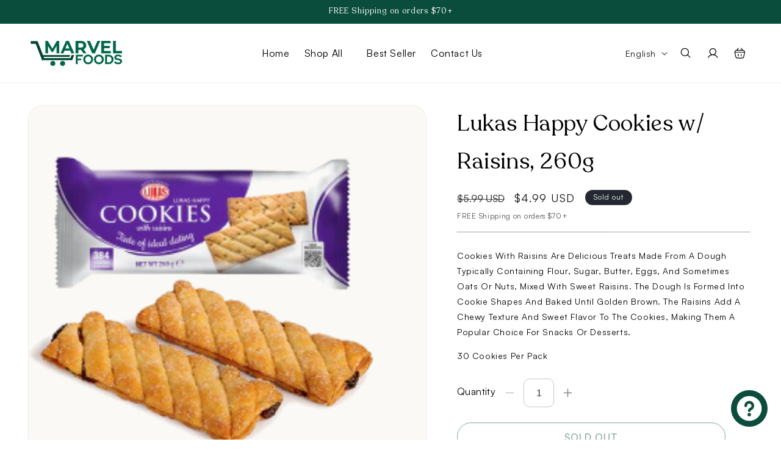

--- FILE ---
content_type: text/html; charset=utf-8
request_url: https://www.marvelfoods.com/products/lukas-happy-cookies-w-raisins-260g
body_size: 61245
content:
<!doctype html>
<html class="no-js" lang="en">
  <head>
    <!-- Google Tag Manager -->
    <script>
      (function(w,d,s,l,i){w[l]=w[l]||[];w[l].push({'gtm.start':
      new Date().getTime(),event:'gtm.js'});var f=d.getElementsByTagName(s)[0],
      j=d.createElement(s),dl=l!='dataLayer'?'&l='+l:'';j.async=true;j.src=
      'https://www.googletagmanager.com/gtm.js?id='+i+dl;f.parentNode.insertBefore(j,f);
      })(window,document,'script','dataLayer','GTM-M57SDPWD');
    </script>
    <!-- End Google Tag Manager -->

    <meta name="facebook-domain-verification" content="0xugna9stecbovgn4dvqy7kk99x1jp">
    <meta name="p:domain_verify" content="b23566f2664b86eb084ba8978f7eed48">
    <meta charset="utf-8">
    <meta http-equiv="X-UA-Compatible" content="IE=edge">
    <meta name="viewport" content="width=device-width,initial-scale=1">
    <meta name="theme-color" content="">
    <link rel="canonical" href="https://www.marvelfoods.com/products/lukas-happy-cookies-w-raisins-260g"><link rel="icon" type="image/png" href="//www.marvelfoods.com/cdn/shop/files/MFO_1.png?crop=center&height=32&v=1707418136&width=32"><link rel="preconnect" href="https://fonts.shopifycdn.com" crossorigin><title>
      Lukas Happy Cookies w/ Raisins, 260g | Buy Online
 &ndash; Marvel Foods</title>

    
      <meta name="description" content="Lukas Happy Cookies w/ Raisins, 260g – European grocery products shipped direct to your door from Marvel Foods Online.">
    

    

<meta property="og:site_name" content="Marvel Foods">
<meta property="og:url" content="https://www.marvelfoods.com/products/lukas-happy-cookies-w-raisins-260g">
<meta property="og:title" content="Lukas Happy Cookies w/ Raisins, 260g | Buy Online">
<meta property="og:type" content="product">
<meta property="og:description" content="Lukas Happy Cookies w/ Raisins, 260g – European grocery products shipped direct to your door from Marvel Foods Online."><meta property="og:image" content="http://www.marvelfoods.com/cdn/shop/products/tn_81429-lukas-happy-w-raisins-puff-pastry-flour-products-450g-loose_5fbfd7f313bfc.png?v=1679588032">
  <meta property="og:image:secure_url" content="https://www.marvelfoods.com/cdn/shop/products/tn_81429-lukas-happy-w-raisins-puff-pastry-flour-products-450g-loose_5fbfd7f313bfc.png?v=1679588032">
  <meta property="og:image:width" content="250">
  <meta property="og:image:height" content="250"><meta property="og:price:amount" content="4.99">
  <meta property="og:price:currency" content="USD"><meta name="twitter:card" content="summary_large_image">
<meta name="twitter:title" content="Lukas Happy Cookies w/ Raisins, 260g | Buy Online">
<meta name="twitter:description" content="Lukas Happy Cookies w/ Raisins, 260g – European grocery products shipped direct to your door from Marvel Foods Online.">


    <script src="//www.marvelfoods.com/cdn/shop/t/28/assets/constants.js?v=58251544750838685771715869224" defer="defer"></script>
    <script src="//www.marvelfoods.com/cdn/shop/t/28/assets/pubsub.js?v=158357773527763999511715869224" defer="defer"></script>
    <script src="//www.marvelfoods.com/cdn/shop/t/28/assets/global.js?v=165139951916457325751716961209" defer="defer"></script><script src="//www.marvelfoods.com/cdn/shop/t/28/assets/animations.js?v=88693664871331136111715869224" defer="defer"></script><script>window.performance && window.performance.mark && window.performance.mark('shopify.content_for_header.start');</script><meta name="facebook-domain-verification" content="ksram2ez2rraui198u2pr1vgdu9css">
<meta id="shopify-digital-wallet" name="shopify-digital-wallet" content="/30972412035/digital_wallets/dialog">
<meta name="shopify-checkout-api-token" content="e94abe08948d18e2825e638ce867e3ec">
<link rel="alternate" hreflang="x-default" href="https://www.marvelfoods.com/products/lukas-happy-cookies-w-raisins-260g">
<link rel="alternate" hreflang="en" href="https://www.marvelfoods.com/products/lukas-happy-cookies-w-raisins-260g">
<link rel="alternate" hreflang="ru" href="https://www.marvelfoods.com/ru/products/lukas-happy-cookies-w-raisins-260g">
<link rel="alternate" type="application/json+oembed" href="https://www.marvelfoods.com/products/lukas-happy-cookies-w-raisins-260g.oembed">
<script async="async" src="/checkouts/internal/preloads.js?locale=en-US"></script>
<link rel="preconnect" href="https://shop.app" crossorigin="anonymous">
<script async="async" src="https://shop.app/checkouts/internal/preloads.js?locale=en-US&shop_id=30972412035" crossorigin="anonymous"></script>
<script id="apple-pay-shop-capabilities" type="application/json">{"shopId":30972412035,"countryCode":"US","currencyCode":"USD","merchantCapabilities":["supports3DS"],"merchantId":"gid:\/\/shopify\/Shop\/30972412035","merchantName":"Marvel Foods","requiredBillingContactFields":["postalAddress","email"],"requiredShippingContactFields":["postalAddress","email"],"shippingType":"shipping","supportedNetworks":["visa","masterCard","amex","discover","elo","jcb"],"total":{"type":"pending","label":"Marvel Foods","amount":"1.00"},"shopifyPaymentsEnabled":true,"supportsSubscriptions":true}</script>
<script id="shopify-features" type="application/json">{"accessToken":"e94abe08948d18e2825e638ce867e3ec","betas":["rich-media-storefront-analytics"],"domain":"www.marvelfoods.com","predictiveSearch":true,"shopId":30972412035,"locale":"en"}</script>
<script>var Shopify = Shopify || {};
Shopify.shop = "marvel-foods.myshopify.com";
Shopify.locale = "en";
Shopify.currency = {"active":"USD","rate":"1.0"};
Shopify.country = "US";
Shopify.theme = {"name":"Redesign","id":136598716607,"schema_name":"Dawn","schema_version":"11.0.0","theme_store_id":887,"role":"main"};
Shopify.theme.handle = "null";
Shopify.theme.style = {"id":null,"handle":null};
Shopify.cdnHost = "www.marvelfoods.com/cdn";
Shopify.routes = Shopify.routes || {};
Shopify.routes.root = "/";</script>
<script type="module">!function(o){(o.Shopify=o.Shopify||{}).modules=!0}(window);</script>
<script>!function(o){function n(){var o=[];function n(){o.push(Array.prototype.slice.apply(arguments))}return n.q=o,n}var t=o.Shopify=o.Shopify||{};t.loadFeatures=n(),t.autoloadFeatures=n()}(window);</script>
<script>
  window.ShopifyPay = window.ShopifyPay || {};
  window.ShopifyPay.apiHost = "shop.app\/pay";
  window.ShopifyPay.redirectState = null;
</script>
<script id="shop-js-analytics" type="application/json">{"pageType":"product"}</script>
<script defer="defer" async type="module" src="//www.marvelfoods.com/cdn/shopifycloud/shop-js/modules/v2/client.init-shop-cart-sync_BN7fPSNr.en.esm.js"></script>
<script defer="defer" async type="module" src="//www.marvelfoods.com/cdn/shopifycloud/shop-js/modules/v2/chunk.common_Cbph3Kss.esm.js"></script>
<script defer="defer" async type="module" src="//www.marvelfoods.com/cdn/shopifycloud/shop-js/modules/v2/chunk.modal_DKumMAJ1.esm.js"></script>
<script type="module">
  await import("//www.marvelfoods.com/cdn/shopifycloud/shop-js/modules/v2/client.init-shop-cart-sync_BN7fPSNr.en.esm.js");
await import("//www.marvelfoods.com/cdn/shopifycloud/shop-js/modules/v2/chunk.common_Cbph3Kss.esm.js");
await import("//www.marvelfoods.com/cdn/shopifycloud/shop-js/modules/v2/chunk.modal_DKumMAJ1.esm.js");

  window.Shopify.SignInWithShop?.initShopCartSync?.({"fedCMEnabled":true,"windoidEnabled":true});

</script>
<script defer="defer" async type="module" src="//www.marvelfoods.com/cdn/shopifycloud/shop-js/modules/v2/client.payment-terms_BxzfvcZJ.en.esm.js"></script>
<script defer="defer" async type="module" src="//www.marvelfoods.com/cdn/shopifycloud/shop-js/modules/v2/chunk.common_Cbph3Kss.esm.js"></script>
<script defer="defer" async type="module" src="//www.marvelfoods.com/cdn/shopifycloud/shop-js/modules/v2/chunk.modal_DKumMAJ1.esm.js"></script>
<script type="module">
  await import("//www.marvelfoods.com/cdn/shopifycloud/shop-js/modules/v2/client.payment-terms_BxzfvcZJ.en.esm.js");
await import("//www.marvelfoods.com/cdn/shopifycloud/shop-js/modules/v2/chunk.common_Cbph3Kss.esm.js");
await import("//www.marvelfoods.com/cdn/shopifycloud/shop-js/modules/v2/chunk.modal_DKumMAJ1.esm.js");

  
</script>
<script>
  window.Shopify = window.Shopify || {};
  if (!window.Shopify.featureAssets) window.Shopify.featureAssets = {};
  window.Shopify.featureAssets['shop-js'] = {"shop-cart-sync":["modules/v2/client.shop-cart-sync_CJVUk8Jm.en.esm.js","modules/v2/chunk.common_Cbph3Kss.esm.js","modules/v2/chunk.modal_DKumMAJ1.esm.js"],"init-fed-cm":["modules/v2/client.init-fed-cm_7Fvt41F4.en.esm.js","modules/v2/chunk.common_Cbph3Kss.esm.js","modules/v2/chunk.modal_DKumMAJ1.esm.js"],"init-shop-email-lookup-coordinator":["modules/v2/client.init-shop-email-lookup-coordinator_Cc088_bR.en.esm.js","modules/v2/chunk.common_Cbph3Kss.esm.js","modules/v2/chunk.modal_DKumMAJ1.esm.js"],"init-windoid":["modules/v2/client.init-windoid_hPopwJRj.en.esm.js","modules/v2/chunk.common_Cbph3Kss.esm.js","modules/v2/chunk.modal_DKumMAJ1.esm.js"],"shop-button":["modules/v2/client.shop-button_B0jaPSNF.en.esm.js","modules/v2/chunk.common_Cbph3Kss.esm.js","modules/v2/chunk.modal_DKumMAJ1.esm.js"],"shop-cash-offers":["modules/v2/client.shop-cash-offers_DPIskqss.en.esm.js","modules/v2/chunk.common_Cbph3Kss.esm.js","modules/v2/chunk.modal_DKumMAJ1.esm.js"],"shop-toast-manager":["modules/v2/client.shop-toast-manager_CK7RT69O.en.esm.js","modules/v2/chunk.common_Cbph3Kss.esm.js","modules/v2/chunk.modal_DKumMAJ1.esm.js"],"init-shop-cart-sync":["modules/v2/client.init-shop-cart-sync_BN7fPSNr.en.esm.js","modules/v2/chunk.common_Cbph3Kss.esm.js","modules/v2/chunk.modal_DKumMAJ1.esm.js"],"init-customer-accounts-sign-up":["modules/v2/client.init-customer-accounts-sign-up_CfPf4CXf.en.esm.js","modules/v2/client.shop-login-button_DeIztwXF.en.esm.js","modules/v2/chunk.common_Cbph3Kss.esm.js","modules/v2/chunk.modal_DKumMAJ1.esm.js"],"pay-button":["modules/v2/client.pay-button_CgIwFSYN.en.esm.js","modules/v2/chunk.common_Cbph3Kss.esm.js","modules/v2/chunk.modal_DKumMAJ1.esm.js"],"init-customer-accounts":["modules/v2/client.init-customer-accounts_DQ3x16JI.en.esm.js","modules/v2/client.shop-login-button_DeIztwXF.en.esm.js","modules/v2/chunk.common_Cbph3Kss.esm.js","modules/v2/chunk.modal_DKumMAJ1.esm.js"],"avatar":["modules/v2/client.avatar_BTnouDA3.en.esm.js"],"init-shop-for-new-customer-accounts":["modules/v2/client.init-shop-for-new-customer-accounts_CsZy_esa.en.esm.js","modules/v2/client.shop-login-button_DeIztwXF.en.esm.js","modules/v2/chunk.common_Cbph3Kss.esm.js","modules/v2/chunk.modal_DKumMAJ1.esm.js"],"shop-follow-button":["modules/v2/client.shop-follow-button_BRMJjgGd.en.esm.js","modules/v2/chunk.common_Cbph3Kss.esm.js","modules/v2/chunk.modal_DKumMAJ1.esm.js"],"checkout-modal":["modules/v2/client.checkout-modal_B9Drz_yf.en.esm.js","modules/v2/chunk.common_Cbph3Kss.esm.js","modules/v2/chunk.modal_DKumMAJ1.esm.js"],"shop-login-button":["modules/v2/client.shop-login-button_DeIztwXF.en.esm.js","modules/v2/chunk.common_Cbph3Kss.esm.js","modules/v2/chunk.modal_DKumMAJ1.esm.js"],"lead-capture":["modules/v2/client.lead-capture_DXYzFM3R.en.esm.js","modules/v2/chunk.common_Cbph3Kss.esm.js","modules/v2/chunk.modal_DKumMAJ1.esm.js"],"shop-login":["modules/v2/client.shop-login_CA5pJqmO.en.esm.js","modules/v2/chunk.common_Cbph3Kss.esm.js","modules/v2/chunk.modal_DKumMAJ1.esm.js"],"payment-terms":["modules/v2/client.payment-terms_BxzfvcZJ.en.esm.js","modules/v2/chunk.common_Cbph3Kss.esm.js","modules/v2/chunk.modal_DKumMAJ1.esm.js"]};
</script>
<script>(function() {
  var isLoaded = false;
  function asyncLoad() {
    if (isLoaded) return;
    isLoaded = true;
    var urls = ["\/\/cdn.shopify.com\/proxy\/72cf6f4760dda948f090bcbf8fcb8a377bbd98a207f047e1b6c68d51f0dc112a\/bingshoppingtool-t2app-prod.trafficmanager.net\/uet\/tracking_script?shop=marvel-foods.myshopify.com\u0026sp-cache-control=cHVibGljLCBtYXgtYWdlPTkwMA","https:\/\/cdn.nfcube.com\/instafeed-c22681e308f4a941e54abaf36d53e5ea.js?shop=marvel-foods.myshopify.com","https:\/\/static.klaviyo.com\/onsite\/js\/klaviyo.js?company_id=XGuaaw\u0026shop=marvel-foods.myshopify.com","https:\/\/static.klaviyo.com\/onsite\/js\/klaviyo.js?company_id=XGuaaw\u0026shop=marvel-foods.myshopify.com"];
    for (var i = 0; i < urls.length; i++) {
      var s = document.createElement('script');
      s.type = 'text/javascript';
      s.async = true;
      s.src = urls[i];
      var x = document.getElementsByTagName('script')[0];
      x.parentNode.insertBefore(s, x);
    }
  };
  if(window.attachEvent) {
    window.attachEvent('onload', asyncLoad);
  } else {
    window.addEventListener('load', asyncLoad, false);
  }
})();</script>
<script id="__st">var __st={"a":30972412035,"offset":-28800,"reqid":"4807e3ea-347e-4a36-a57e-b6a7f7ef9b35-1769899656","pageurl":"www.marvelfoods.com\/products\/lukas-happy-cookies-w-raisins-260g","u":"f605dde4f01f","p":"product","rtyp":"product","rid":7469364150463};</script>
<script>window.ShopifyPaypalV4VisibilityTracking = true;</script>
<script id="captcha-bootstrap">!function(){'use strict';const t='contact',e='account',n='new_comment',o=[[t,t],['blogs',n],['comments',n],[t,'customer']],c=[[e,'customer_login'],[e,'guest_login'],[e,'recover_customer_password'],[e,'create_customer']],r=t=>t.map((([t,e])=>`form[action*='/${t}']:not([data-nocaptcha='true']) input[name='form_type'][value='${e}']`)).join(','),a=t=>()=>t?[...document.querySelectorAll(t)].map((t=>t.form)):[];function s(){const t=[...o],e=r(t);return a(e)}const i='password',u='form_key',d=['recaptcha-v3-token','g-recaptcha-response','h-captcha-response',i],f=()=>{try{return window.sessionStorage}catch{return}},m='__shopify_v',_=t=>t.elements[u];function p(t,e,n=!1){try{const o=window.sessionStorage,c=JSON.parse(o.getItem(e)),{data:r}=function(t){const{data:e,action:n}=t;return t[m]||n?{data:e,action:n}:{data:t,action:n}}(c);for(const[e,n]of Object.entries(r))t.elements[e]&&(t.elements[e].value=n);n&&o.removeItem(e)}catch(o){console.error('form repopulation failed',{error:o})}}const l='form_type',E='cptcha';function T(t){t.dataset[E]=!0}const w=window,h=w.document,L='Shopify',v='ce_forms',y='captcha';let A=!1;((t,e)=>{const n=(g='f06e6c50-85a8-45c8-87d0-21a2b65856fe',I='https://cdn.shopify.com/shopifycloud/storefront-forms-hcaptcha/ce_storefront_forms_captcha_hcaptcha.v1.5.2.iife.js',D={infoText:'Protected by hCaptcha',privacyText:'Privacy',termsText:'Terms'},(t,e,n)=>{const o=w[L][v],c=o.bindForm;if(c)return c(t,g,e,D).then(n);var r;o.q.push([[t,g,e,D],n]),r=I,A||(h.body.append(Object.assign(h.createElement('script'),{id:'captcha-provider',async:!0,src:r})),A=!0)});var g,I,D;w[L]=w[L]||{},w[L][v]=w[L][v]||{},w[L][v].q=[],w[L][y]=w[L][y]||{},w[L][y].protect=function(t,e){n(t,void 0,e),T(t)},Object.freeze(w[L][y]),function(t,e,n,w,h,L){const[v,y,A,g]=function(t,e,n){const i=e?o:[],u=t?c:[],d=[...i,...u],f=r(d),m=r(i),_=r(d.filter((([t,e])=>n.includes(e))));return[a(f),a(m),a(_),s()]}(w,h,L),I=t=>{const e=t.target;return e instanceof HTMLFormElement?e:e&&e.form},D=t=>v().includes(t);t.addEventListener('submit',(t=>{const e=I(t);if(!e)return;const n=D(e)&&!e.dataset.hcaptchaBound&&!e.dataset.recaptchaBound,o=_(e),c=g().includes(e)&&(!o||!o.value);(n||c)&&t.preventDefault(),c&&!n&&(function(t){try{if(!f())return;!function(t){const e=f();if(!e)return;const n=_(t);if(!n)return;const o=n.value;o&&e.removeItem(o)}(t);const e=Array.from(Array(32),(()=>Math.random().toString(36)[2])).join('');!function(t,e){_(t)||t.append(Object.assign(document.createElement('input'),{type:'hidden',name:u})),t.elements[u].value=e}(t,e),function(t,e){const n=f();if(!n)return;const o=[...t.querySelectorAll(`input[type='${i}']`)].map((({name:t})=>t)),c=[...d,...o],r={};for(const[a,s]of new FormData(t).entries())c.includes(a)||(r[a]=s);n.setItem(e,JSON.stringify({[m]:1,action:t.action,data:r}))}(t,e)}catch(e){console.error('failed to persist form',e)}}(e),e.submit())}));const S=(t,e)=>{t&&!t.dataset[E]&&(n(t,e.some((e=>e===t))),T(t))};for(const o of['focusin','change'])t.addEventListener(o,(t=>{const e=I(t);D(e)&&S(e,y())}));const B=e.get('form_key'),M=e.get(l),P=B&&M;t.addEventListener('DOMContentLoaded',(()=>{const t=y();if(P)for(const e of t)e.elements[l].value===M&&p(e,B);[...new Set([...A(),...v().filter((t=>'true'===t.dataset.shopifyCaptcha))])].forEach((e=>S(e,t)))}))}(h,new URLSearchParams(w.location.search),n,t,e,['guest_login'])})(!0,!0)}();</script>
<script integrity="sha256-4kQ18oKyAcykRKYeNunJcIwy7WH5gtpwJnB7kiuLZ1E=" data-source-attribution="shopify.loadfeatures" defer="defer" src="//www.marvelfoods.com/cdn/shopifycloud/storefront/assets/storefront/load_feature-a0a9edcb.js" crossorigin="anonymous"></script>
<script crossorigin="anonymous" defer="defer" src="//www.marvelfoods.com/cdn/shopifycloud/storefront/assets/shopify_pay/storefront-65b4c6d7.js?v=20250812"></script>
<script data-source-attribution="shopify.dynamic_checkout.dynamic.init">var Shopify=Shopify||{};Shopify.PaymentButton=Shopify.PaymentButton||{isStorefrontPortableWallets:!0,init:function(){window.Shopify.PaymentButton.init=function(){};var t=document.createElement("script");t.src="https://www.marvelfoods.com/cdn/shopifycloud/portable-wallets/latest/portable-wallets.en.js",t.type="module",document.head.appendChild(t)}};
</script>
<script data-source-attribution="shopify.dynamic_checkout.buyer_consent">
  function portableWalletsHideBuyerConsent(e){var t=document.getElementById("shopify-buyer-consent"),n=document.getElementById("shopify-subscription-policy-button");t&&n&&(t.classList.add("hidden"),t.setAttribute("aria-hidden","true"),n.removeEventListener("click",e))}function portableWalletsShowBuyerConsent(e){var t=document.getElementById("shopify-buyer-consent"),n=document.getElementById("shopify-subscription-policy-button");t&&n&&(t.classList.remove("hidden"),t.removeAttribute("aria-hidden"),n.addEventListener("click",e))}window.Shopify?.PaymentButton&&(window.Shopify.PaymentButton.hideBuyerConsent=portableWalletsHideBuyerConsent,window.Shopify.PaymentButton.showBuyerConsent=portableWalletsShowBuyerConsent);
</script>
<script>
  function portableWalletsCleanup(e){e&&e.src&&console.error("Failed to load portable wallets script "+e.src);var t=document.querySelectorAll("shopify-accelerated-checkout .shopify-payment-button__skeleton, shopify-accelerated-checkout-cart .wallet-cart-button__skeleton"),e=document.getElementById("shopify-buyer-consent");for(let e=0;e<t.length;e++)t[e].remove();e&&e.remove()}function portableWalletsNotLoadedAsModule(e){e instanceof ErrorEvent&&"string"==typeof e.message&&e.message.includes("import.meta")&&"string"==typeof e.filename&&e.filename.includes("portable-wallets")&&(window.removeEventListener("error",portableWalletsNotLoadedAsModule),window.Shopify.PaymentButton.failedToLoad=e,"loading"===document.readyState?document.addEventListener("DOMContentLoaded",window.Shopify.PaymentButton.init):window.Shopify.PaymentButton.init())}window.addEventListener("error",portableWalletsNotLoadedAsModule);
</script>

<script type="module" src="https://www.marvelfoods.com/cdn/shopifycloud/portable-wallets/latest/portable-wallets.en.js" onError="portableWalletsCleanup(this)" crossorigin="anonymous"></script>
<script nomodule>
  document.addEventListener("DOMContentLoaded", portableWalletsCleanup);
</script>

<link id="shopify-accelerated-checkout-styles" rel="stylesheet" media="screen" href="https://www.marvelfoods.com/cdn/shopifycloud/portable-wallets/latest/accelerated-checkout-backwards-compat.css" crossorigin="anonymous">
<style id="shopify-accelerated-checkout-cart">
        #shopify-buyer-consent {
  margin-top: 1em;
  display: inline-block;
  width: 100%;
}

#shopify-buyer-consent.hidden {
  display: none;
}

#shopify-subscription-policy-button {
  background: none;
  border: none;
  padding: 0;
  text-decoration: underline;
  font-size: inherit;
  cursor: pointer;
}

#shopify-subscription-policy-button::before {
  box-shadow: none;
}

      </style>
<script id="sections-script" data-sections="header" defer="defer" src="//www.marvelfoods.com/cdn/shop/t/28/compiled_assets/scripts.js?v=8916"></script>
<script>window.performance && window.performance.mark && window.performance.mark('shopify.content_for_header.end');</script>


    <style data-shopify>
      @font-face {
        font-family: 'Recoleta'; /* Give your font a name */
        src: url(//www.marvelfoods.com/cdn/shop/files/recoleta.woff2?v=15221811951201328051) format('woff2'), /* Modern browsers */
             url(//www.marvelfoods.com/cdn/shop/files/recoleta.woff?v=17111244485617159465) format('woff'),   /* Older browsers */
             url(//www.marvelfoods.com/cdn/shop/files/recoleta.ttf?v=2326434433182147738) format('truetype'); /* Fallback for older browsers */
        /* Additional properties if needed */
        font-weight: normal;
        font-style: normal;
      }
      @font-face {
        font-family: 'Satoshi'; /* Give your font a name */
        src: url(//www.marvelfoods.com/cdn/shop/files/satoshi.woff2?v=5586663107975855153) format('woff2'), /* Modern browsers */
             url(//www.marvelfoods.com/cdn/shop/files/satoshi.woff?v=12058701087626283607) format('woff'),   /* Older browsers */
             url(//www.marvelfoods.com/cdn/shop/files/satoshi.ttf?v=13917305315415379329) format('truetype'); /* Fallback for older browsers */
        /* Additional properties if needed */
        font-weight: normal;
        font-style: normal;
      }
      @font-face {
  font-family: Assistant;
  font-weight: 400;
  font-style: normal;
  font-display: swap;
  src: url("//www.marvelfoods.com/cdn/fonts/assistant/assistant_n4.9120912a469cad1cc292572851508ca49d12e768.woff2") format("woff2"),
       url("//www.marvelfoods.com/cdn/fonts/assistant/assistant_n4.6e9875ce64e0fefcd3f4446b7ec9036b3ddd2985.woff") format("woff");
}

      @font-face {
  font-family: Assistant;
  font-weight: 700;
  font-style: normal;
  font-display: swap;
  src: url("//www.marvelfoods.com/cdn/fonts/assistant/assistant_n7.bf44452348ec8b8efa3aa3068825305886b1c83c.woff2") format("woff2"),
       url("//www.marvelfoods.com/cdn/fonts/assistant/assistant_n7.0c887fee83f6b3bda822f1150b912c72da0f7b64.woff") format("woff");
}

      
      
      @font-face {
  font-family: Assistant;
  font-weight: 400;
  font-style: normal;
  font-display: swap;
  src: url("//www.marvelfoods.com/cdn/fonts/assistant/assistant_n4.9120912a469cad1cc292572851508ca49d12e768.woff2") format("woff2"),
       url("//www.marvelfoods.com/cdn/fonts/assistant/assistant_n4.6e9875ce64e0fefcd3f4446b7ec9036b3ddd2985.woff") format("woff");
}


      
        :root,
        .color-background-1 {
          --color-background: 255,255,255;
        
          --gradient-background: #ffffff;
        
        --color-foreground: 18,18,18;
        --color-shadow: 18,18,18;
        --color-button: 11,77,60;
        --color-button-text: 255,255,255;
        --color-secondary-button: 255,255,255;
        --color-secondary-button-text: 11,77,60;
        --color-link: 11,77,60;
        --color-badge-foreground: 18,18,18;
        --color-badge-background: 255,255,255;
        --color-badge-border: 18,18,18;
        --payment-terms-background-color: rgb(255 255 255);
      }
      
        
        .color-background-2 {
          --color-background: 11,77,60;
        
          --gradient-background: #0b4d3c;
        
        --color-foreground: 255,255,255;
        --color-shadow: 11,77,60;
        --color-button: 11,77,60;
        --color-button-text: 255,255,255;
        --color-secondary-button: 11,77,60;
        --color-secondary-button-text: 11,77,60;
        --color-link: 11,77,60;
        --color-badge-foreground: 255,255,255;
        --color-badge-background: 11,77,60;
        --color-badge-border: 255,255,255;
        --payment-terms-background-color: rgb(11 77 60);
      }
      
        
        .color-inverse {
          --color-background: 36,40,51;
        
          --gradient-background: #242833;
        
        --color-foreground: 255,255,255;
        --color-shadow: 18,18,18;
        --color-button: 255,255,255;
        --color-button-text: 0,0,0;
        --color-secondary-button: 36,40,51;
        --color-secondary-button-text: 255,255,255;
        --color-link: 255,255,255;
        --color-badge-foreground: 255,255,255;
        --color-badge-background: 36,40,51;
        --color-badge-border: 255,255,255;
        --payment-terms-background-color: rgb(36 40 51);
      }
      
        
        .color-accent-1 {
          --color-background: 18,18,18;
        
          --gradient-background: #121212;
        
        --color-foreground: 255,255,255;
        --color-shadow: 18,18,18;
        --color-button: 255,255,255;
        --color-button-text: 18,18,18;
        --color-secondary-button: 18,18,18;
        --color-secondary-button-text: 255,255,255;
        --color-link: 255,255,255;
        --color-badge-foreground: 255,255,255;
        --color-badge-background: 18,18,18;
        --color-badge-border: 255,255,255;
        --payment-terms-background-color: rgb(18 18 18);
      }
      
        
        .color-accent-2 {
          --color-background: 51,79,180;
        
          --gradient-background: #334fb4;
        
        --color-foreground: 255,255,255;
        --color-shadow: 18,18,18;
        --color-button: 255,255,255;
        --color-button-text: 51,79,180;
        --color-secondary-button: 51,79,180;
        --color-secondary-button-text: 255,255,255;
        --color-link: 255,255,255;
        --color-badge-foreground: 255,255,255;
        --color-badge-background: 51,79,180;
        --color-badge-border: 255,255,255;
        --payment-terms-background-color: rgb(51 79 180);
      }
      
        
        .color-scheme-b626609b-cd6c-46b9-8f68-9b7561414954 {
          --color-background: 255,255,255;
        
          --gradient-background: #ffffff;
        
        --color-foreground: 18,18,18;
        --color-shadow: 18,18,18;
        --color-button: 11,77,60;
        --color-button-text: 255,255,255;
        --color-secondary-button: 255,255,255;
        --color-secondary-button-text: 18,18,18;
        --color-link: 18,18,18;
        --color-badge-foreground: 18,18,18;
        --color-badge-background: 255,255,255;
        --color-badge-border: 18,18,18;
        --payment-terms-background-color: rgb(255 255 255);
      }
      
        
        .color-scheme-cd1b78c0-70e4-4901-a31f-c9dc9d8bfd52 {
          --color-background: 255,255,255;
        
          --gradient-background: #ffffff;
        
        --color-foreground: 18,18,18;
        --color-shadow: 18,18,18;
        --color-button: 18,18,18;
        --color-button-text: 255,255,255;
        --color-secondary-button: 255,255,255;
        --color-secondary-button-text: 18,18,18;
        --color-link: 18,18,18;
        --color-badge-foreground: 18,18,18;
        --color-badge-background: 255,255,255;
        --color-badge-border: 18,18,18;
        --payment-terms-background-color: rgb(255 255 255);
      }
      

      body, .color-background-1, .color-background-2, .color-inverse, .color-accent-1, .color-accent-2, .color-scheme-b626609b-cd6c-46b9-8f68-9b7561414954, .color-scheme-cd1b78c0-70e4-4901-a31f-c9dc9d8bfd52 {
        color: rgba(var(--color-foreground), 0.75);
        background-color: rgb(var(--color-background));
      }

      :root {
        --font-body-family: 'Satoshi';
        --font-body-style: normal;
        --font-body-weight: 400;
        --font-body-weight-bold: 700;

        --font-heading-family: 'Recoleta';
        --font-heading-style: normal;
        --font-heading-weight: 400;

        --font-body-scale: 1.0;
        --font-heading-scale: 1.0;

        --media-padding: px;
        --media-border-opacity: 0.05;
        --media-border-width: 1px;
        --media-radius: 0px;
        --media-shadow-opacity: 0.0;
        --media-shadow-horizontal-offset: 0px;
        --media-shadow-vertical-offset: 4px;
        --media-shadow-blur-radius: 5px;
        --media-shadow-visible: 0;

        --page-width: 150rem;
        --page-width-margin: 0rem;

        --product-card-image-padding: 0.0rem;
        --product-card-corner-radius: 0.0rem;
        --product-card-text-alignment: left;
        --product-card-border-width: 0.0rem;
        --product-card-border-opacity: 0.1;
        --product-card-shadow-opacity: 0.0;
        --product-card-shadow-visible: 0;
        --product-card-shadow-horizontal-offset: 0.0rem;
        --product-card-shadow-vertical-offset: 0.4rem;
        --product-card-shadow-blur-radius: 0.5rem;

        --collection-card-image-padding: 0.0rem;
        --collection-card-corner-radius: 0.0rem;
        --collection-card-text-alignment: left;
        --collection-card-border-width: 0.0rem;
        --collection-card-border-opacity: 0.1;
        --collection-card-shadow-opacity: 0.0;
        --collection-card-shadow-visible: 0;
        --collection-card-shadow-horizontal-offset: 0.0rem;
        --collection-card-shadow-vertical-offset: 0.4rem;
        --collection-card-shadow-blur-radius: 0.5rem;

        --blog-card-image-padding: 0.0rem;
        --blog-card-corner-radius: 0.0rem;
        --blog-card-text-alignment: left;
        --blog-card-border-width: 0.0rem;
        --blog-card-border-opacity: 0.1;
        --blog-card-shadow-opacity: 0.0;
        --blog-card-shadow-visible: 0;
        --blog-card-shadow-horizontal-offset: 0.0rem;
        --blog-card-shadow-vertical-offset: 0.4rem;
        --blog-card-shadow-blur-radius: 0.5rem;

        --badge-corner-radius: 4.0rem;

        --popup-border-width: 1px;
        --popup-border-opacity: 0.1;
        --popup-corner-radius: 0px;
        --popup-shadow-opacity: 0.05;
        --popup-shadow-horizontal-offset: 0px;
        --popup-shadow-vertical-offset: 4px;
        --popup-shadow-blur-radius: 5px;

        --drawer-border-width: 1px;
        --drawer-border-opacity: 0.1;
        --drawer-shadow-opacity: 0.0;
        --drawer-shadow-horizontal-offset: 0px;
        --drawer-shadow-vertical-offset: 4px;
        --drawer-shadow-blur-radius: 5px;

        --spacing-sections-desktop: 0px;
        --spacing-sections-mobile: 0px;

        --grid-desktop-vertical-spacing: 8px;
        --grid-desktop-horizontal-spacing: 8px;
        --grid-mobile-vertical-spacing: 4px;
        --grid-mobile-horizontal-spacing: 4px;

        --text-boxes-border-opacity: 0.1;
        --text-boxes-border-width: 0px;
        --text-boxes-radius: 0px;
        --text-boxes-shadow-opacity: 0.0;
        --text-boxes-shadow-visible: 0;
        --text-boxes-shadow-horizontal-offset: 0px;
        --text-boxes-shadow-vertical-offset: 4px;
        --text-boxes-shadow-blur-radius: 5px;

        --buttons-radius: 40px;
        --buttons-radius-outset: 41px;
        --buttons-border-width: 1px;
        --buttons-border-opacity: 1.0;
        --buttons-shadow-opacity: 0.0;
        --buttons-shadow-visible: 0;
        --buttons-shadow-horizontal-offset: 0px;
        --buttons-shadow-vertical-offset: 4px;
        --buttons-shadow-blur-radius: 5px;
        --buttons-border-offset: 0.3px;

        --inputs-radius: 0px;
        --inputs-border-width: 1px;
        --inputs-border-opacity: 0.55;
        --inputs-shadow-opacity: 0.0;
        --inputs-shadow-horizontal-offset: 0px;
        --inputs-margin-offset: 0px;
        --inputs-shadow-vertical-offset: 4px;
        --inputs-shadow-blur-radius: 5px;
        --inputs-radius-outset: 0px;

        --variant-pills-radius: 40px;
        --variant-pills-border-width: 1px;
        --variant-pills-border-opacity: 0.55;
        --variant-pills-shadow-opacity: 0.0;
        --variant-pills-shadow-horizontal-offset: 0px;
        --variant-pills-shadow-vertical-offset: 4px;
        --variant-pills-shadow-blur-radius: 5px;
      }

      *,
      *::before,
      *::after {
        box-sizing: inherit;
      }

      html {
        box-sizing: border-box;
        font-size: calc(var(--font-body-scale) * 62.5%);
        height: 100%;
      }

      body {
        display: grid;
        grid-template-rows: auto auto 1fr auto;
        grid-template-columns: 100%;
        min-height: 100%;
        margin: 0;
        font-size: 1.5rem;
        letter-spacing: 0.06rem;
        line-height: calc(1 + 0.8 / var(--font-body-scale));
        font-family: var(--font-body-family);
        font-style: var(--font-body-style);
        font-weight: var(--font-body-weight);
      }

      @media screen and (min-width: 750px) {
        body {
          font-size: 1.6rem;
        }
      }
    </style>

    <link href="//www.marvelfoods.com/cdn/shop/t/28/assets/base.css?v=145105230032815936711719232543" rel="stylesheet" type="text/css" media="all" />
    <link href="//www.marvelfoods.com/cdn/shop/t/28/assets/global-fonts.css?v=100428066317649557521715869224" rel="stylesheet" type="text/css" media="all" />
<link rel="preload" as="font" href="//www.marvelfoods.com/cdn/fonts/assistant/assistant_n4.9120912a469cad1cc292572851508ca49d12e768.woff2" type="font/woff2" crossorigin><link rel="preload" as="font" href="//www.marvelfoods.com/cdn/fonts/assistant/assistant_n4.9120912a469cad1cc292572851508ca49d12e768.woff2" type="font/woff2" crossorigin><link href="//www.marvelfoods.com/cdn/shop/t/28/assets/component-localization-form.css?v=143319823105703127341715869224" rel="stylesheet" type="text/css" media="all" />
      <script src="//www.marvelfoods.com/cdn/shop/t/28/assets/localization-form.js?v=161644695336821385561715869224" defer="defer"></script><link
        rel="stylesheet"
        href="//www.marvelfoods.com/cdn/shop/t/28/assets/component-predictive-search.css?v=118923337488134913561715869224"
        media="print"
        onload="this.media='all'"
      ><script>
      document.documentElement.className = document.documentElement.className.replace('no-js', 'js');
      if (Shopify.designMode) {
        document.documentElement.classList.add('shopify-design-mode');
      }
    </script>

    <!--
      <script type="text/javascript" src="//code.jquery.com/jquery-1.11.0.min.js"></script>
      <script type="text/javascript" src="//code.jquery.com/jquery-migrate-1.2.1.min.js"></script>
      <script type="text/javascript" src="//cdn.jsdelivr.net/npm/slick-carousel@1.8.1/slick/slick.min.js"></script>
    -->
    


  <!-- BEGIN app block: shopify://apps/judge-me-reviews/blocks/judgeme_core/61ccd3b1-a9f2-4160-9fe9-4fec8413e5d8 --><!-- Start of Judge.me Core -->






<link rel="dns-prefetch" href="https://cdnwidget.judge.me">
<link rel="dns-prefetch" href="https://cdn.judge.me">
<link rel="dns-prefetch" href="https://cdn1.judge.me">
<link rel="dns-prefetch" href="https://api.judge.me">

<script data-cfasync='false' class='jdgm-settings-script'>window.jdgmSettings={"pagination":5,"disable_web_reviews":false,"badge_no_review_text":"No reviews","badge_n_reviews_text":"{{ n }} review/reviews","hide_badge_preview_if_no_reviews":true,"badge_hide_text":false,"enforce_center_preview_badge":false,"widget_title":"Customer Reviews","widget_open_form_text":"Write a review","widget_close_form_text":"Cancel review","widget_refresh_page_text":"Refresh page","widget_summary_text":"Based on {{ number_of_reviews }} review/reviews","widget_no_review_text":"Be the first to write a review","widget_name_field_text":"Display name","widget_verified_name_field_text":"Verified Name (public)","widget_name_placeholder_text":"Display name","widget_required_field_error_text":"This field is required.","widget_email_field_text":"Email address","widget_verified_email_field_text":"Verified Email (private, can not be edited)","widget_email_placeholder_text":"Your email address","widget_email_field_error_text":"Please enter a valid email address.","widget_rating_field_text":"Rating","widget_review_title_field_text":"Review Title","widget_review_title_placeholder_text":"Give your review a title","widget_review_body_field_text":"Review content","widget_review_body_placeholder_text":"Start writing here...","widget_pictures_field_text":"Picture/Video (optional)","widget_submit_review_text":"Submit Review","widget_submit_verified_review_text":"Submit Verified Review","widget_submit_success_msg_with_auto_publish":"Thank you! Please refresh the page in a few moments to see your review. You can remove or edit your review by logging into \u003ca href='https://judge.me/login' target='_blank' rel='nofollow noopener'\u003eJudge.me\u003c/a\u003e","widget_submit_success_msg_no_auto_publish":"Thank you! Your review will be published as soon as it is approved by the shop admin. You can remove or edit your review by logging into \u003ca href='https://judge.me/login' target='_blank' rel='nofollow noopener'\u003eJudge.me\u003c/a\u003e","widget_show_default_reviews_out_of_total_text":"Showing {{ n_reviews_shown }} out of {{ n_reviews }} reviews.","widget_show_all_link_text":"Show all","widget_show_less_link_text":"Show less","widget_author_said_text":"{{ reviewer_name }} said:","widget_days_text":"{{ n }} days ago","widget_weeks_text":"{{ n }} week/weeks ago","widget_months_text":"{{ n }} month/months ago","widget_years_text":"{{ n }} year/years ago","widget_yesterday_text":"Yesterday","widget_today_text":"Today","widget_replied_text":"\u003e\u003e {{ shop_name }} replied:","widget_read_more_text":"Read more","widget_reviewer_name_as_initial":"","widget_rating_filter_color":"","widget_rating_filter_see_all_text":"See all reviews","widget_sorting_most_recent_text":"Most Recent","widget_sorting_highest_rating_text":"Highest Rating","widget_sorting_lowest_rating_text":"Lowest Rating","widget_sorting_with_pictures_text":"Only Pictures","widget_sorting_most_helpful_text":"Most Helpful","widget_open_question_form_text":"Ask a question","widget_reviews_subtab_text":"Reviews","widget_questions_subtab_text":"Questions","widget_question_label_text":"Question","widget_answer_label_text":"Answer","widget_question_placeholder_text":"Write your question here","widget_submit_question_text":"Submit Question","widget_question_submit_success_text":"Thank you for your question! We will notify you once it gets answered.","verified_badge_text":"Verified","verified_badge_bg_color":"","verified_badge_text_color":"","verified_badge_placement":"left-of-reviewer-name","widget_review_max_height":"","widget_hide_border":false,"widget_social_share":false,"widget_thumb":false,"widget_review_location_show":false,"widget_location_format":"","all_reviews_include_out_of_store_products":true,"all_reviews_out_of_store_text":"(out of store)","all_reviews_pagination":100,"all_reviews_product_name_prefix_text":"about","enable_review_pictures":true,"enable_question_anwser":false,"widget_theme":"","review_date_format":"mm/dd/yyyy","default_sort_method":"most-recent","widget_product_reviews_subtab_text":"Product Reviews","widget_shop_reviews_subtab_text":"Shop Reviews","widget_other_products_reviews_text":"Reviews for other products","widget_store_reviews_subtab_text":"Store reviews","widget_no_store_reviews_text":"This store hasn't received any reviews yet","widget_web_restriction_product_reviews_text":"This product hasn't received any reviews yet","widget_no_items_text":"No items found","widget_show_more_text":"Show more","widget_write_a_store_review_text":"Write a Store Review","widget_other_languages_heading":"Reviews in Other Languages","widget_translate_review_text":"Translate review to {{ language }}","widget_translating_review_text":"Translating...","widget_show_original_translation_text":"Show original ({{ language }})","widget_translate_review_failed_text":"Review couldn't be translated.","widget_translate_review_retry_text":"Retry","widget_translate_review_try_again_later_text":"Try again later","show_product_url_for_grouped_product":false,"widget_sorting_pictures_first_text":"Pictures First","show_pictures_on_all_rev_page_mobile":false,"show_pictures_on_all_rev_page_desktop":false,"floating_tab_hide_mobile_install_preference":false,"floating_tab_button_name":"★ Reviews","floating_tab_title":"Let customers speak for us","floating_tab_button_color":"","floating_tab_button_background_color":"","floating_tab_url":"","floating_tab_url_enabled":false,"floating_tab_tab_style":"text","all_reviews_text_badge_text":"Customers rate us {{ shop.metafields.judgeme.all_reviews_rating | round: 1 }}/5 based on {{ shop.metafields.judgeme.all_reviews_count }} reviews.","all_reviews_text_badge_text_branded_style":"{{ shop.metafields.judgeme.all_reviews_rating | round: 1 }} out of 5 stars based on {{ shop.metafields.judgeme.all_reviews_count }} reviews","is_all_reviews_text_badge_a_link":false,"show_stars_for_all_reviews_text_badge":false,"all_reviews_text_badge_url":"","all_reviews_text_style":"branded","all_reviews_text_color_style":"judgeme_brand_color","all_reviews_text_color":"#108474","all_reviews_text_show_jm_brand":true,"featured_carousel_show_header":true,"featured_carousel_title":"Let customers speak for us","testimonials_carousel_title":"Customers are saying","videos_carousel_title":"Real customer stories","cards_carousel_title":"Customers are saying","featured_carousel_count_text":"from {{ n }} reviews","featured_carousel_add_link_to_all_reviews_page":false,"featured_carousel_url":"","featured_carousel_show_images":true,"featured_carousel_autoslide_interval":5,"featured_carousel_arrows_on_the_sides":false,"featured_carousel_height":250,"featured_carousel_width":80,"featured_carousel_image_size":0,"featured_carousel_image_height":250,"featured_carousel_arrow_color":"#eeeeee","verified_count_badge_style":"branded","verified_count_badge_orientation":"horizontal","verified_count_badge_color_style":"judgeme_brand_color","verified_count_badge_color":"#108474","is_verified_count_badge_a_link":false,"verified_count_badge_url":"","verified_count_badge_show_jm_brand":true,"widget_rating_preset_default":5,"widget_first_sub_tab":"product-reviews","widget_show_histogram":true,"widget_histogram_use_custom_color":false,"widget_pagination_use_custom_color":false,"widget_star_use_custom_color":false,"widget_verified_badge_use_custom_color":false,"widget_write_review_use_custom_color":false,"picture_reminder_submit_button":"Upload Pictures","enable_review_videos":false,"mute_video_by_default":false,"widget_sorting_videos_first_text":"Videos First","widget_review_pending_text":"Pending","featured_carousel_items_for_large_screen":3,"social_share_options_order":"Facebook,Twitter","remove_microdata_snippet":true,"disable_json_ld":false,"enable_json_ld_products":false,"preview_badge_show_question_text":false,"preview_badge_no_question_text":"No questions","preview_badge_n_question_text":"{{ number_of_questions }} question/questions","qa_badge_show_icon":false,"qa_badge_position":"same-row","remove_judgeme_branding":false,"widget_add_search_bar":false,"widget_search_bar_placeholder":"Search","widget_sorting_verified_only_text":"Verified only","featured_carousel_theme":"default","featured_carousel_show_rating":true,"featured_carousel_show_title":true,"featured_carousel_show_body":true,"featured_carousel_show_date":false,"featured_carousel_show_reviewer":true,"featured_carousel_show_product":false,"featured_carousel_header_background_color":"#108474","featured_carousel_header_text_color":"#ffffff","featured_carousel_name_product_separator":"reviewed","featured_carousel_full_star_background":"#108474","featured_carousel_empty_star_background":"#dadada","featured_carousel_vertical_theme_background":"#f9fafb","featured_carousel_verified_badge_enable":true,"featured_carousel_verified_badge_color":"#108474","featured_carousel_border_style":"round","featured_carousel_review_line_length_limit":3,"featured_carousel_more_reviews_button_text":"Read more reviews","featured_carousel_view_product_button_text":"View product","all_reviews_page_load_reviews_on":"scroll","all_reviews_page_load_more_text":"Load More Reviews","disable_fb_tab_reviews":false,"enable_ajax_cdn_cache":false,"widget_public_name_text":"displayed publicly like","default_reviewer_name":"John Smith","default_reviewer_name_has_non_latin":true,"widget_reviewer_anonymous":"Anonymous","medals_widget_title":"Judge.me Review Medals","medals_widget_background_color":"#f9fafb","medals_widget_position":"footer_all_pages","medals_widget_border_color":"#f9fafb","medals_widget_verified_text_position":"left","medals_widget_use_monochromatic_version":false,"medals_widget_elements_color":"#108474","show_reviewer_avatar":true,"widget_invalid_yt_video_url_error_text":"Not a YouTube video URL","widget_max_length_field_error_text":"Please enter no more than {0} characters.","widget_show_country_flag":false,"widget_show_collected_via_shop_app":true,"widget_verified_by_shop_badge_style":"light","widget_verified_by_shop_text":"Verified by Shop","widget_show_photo_gallery":false,"widget_load_with_code_splitting":true,"widget_ugc_install_preference":false,"widget_ugc_title":"Made by us, Shared by you","widget_ugc_subtitle":"Tag us to see your picture featured in our page","widget_ugc_arrows_color":"#ffffff","widget_ugc_primary_button_text":"Buy Now","widget_ugc_primary_button_background_color":"#108474","widget_ugc_primary_button_text_color":"#ffffff","widget_ugc_primary_button_border_width":"0","widget_ugc_primary_button_border_style":"none","widget_ugc_primary_button_border_color":"#108474","widget_ugc_primary_button_border_radius":"25","widget_ugc_secondary_button_text":"Load More","widget_ugc_secondary_button_background_color":"#ffffff","widget_ugc_secondary_button_text_color":"#108474","widget_ugc_secondary_button_border_width":"2","widget_ugc_secondary_button_border_style":"solid","widget_ugc_secondary_button_border_color":"#108474","widget_ugc_secondary_button_border_radius":"25","widget_ugc_reviews_button_text":"View Reviews","widget_ugc_reviews_button_background_color":"#ffffff","widget_ugc_reviews_button_text_color":"#108474","widget_ugc_reviews_button_border_width":"2","widget_ugc_reviews_button_border_style":"solid","widget_ugc_reviews_button_border_color":"#108474","widget_ugc_reviews_button_border_radius":"25","widget_ugc_reviews_button_link_to":"judgeme-reviews-page","widget_ugc_show_post_date":true,"widget_ugc_max_width":"800","widget_rating_metafield_value_type":true,"widget_primary_color":"#0B4D3C","widget_enable_secondary_color":false,"widget_secondary_color":"#edf5f5","widget_summary_average_rating_text":"{{ average_rating }} out of 5","widget_media_grid_title":"Customer photos \u0026 videos","widget_media_grid_see_more_text":"See more","widget_round_style":false,"widget_show_product_medals":true,"widget_verified_by_judgeme_text":"Verified by Judge.me","widget_show_store_medals":true,"widget_verified_by_judgeme_text_in_store_medals":"Verified by Judge.me","widget_media_field_exceed_quantity_message":"Sorry, we can only accept {{ max_media }} for one review.","widget_media_field_exceed_limit_message":"{{ file_name }} is too large, please select a {{ media_type }} less than {{ size_limit }}MB.","widget_review_submitted_text":"Review Submitted!","widget_question_submitted_text":"Question Submitted!","widget_close_form_text_question":"Cancel","widget_write_your_answer_here_text":"Write your answer here","widget_enabled_branded_link":true,"widget_show_collected_by_judgeme":true,"widget_reviewer_name_color":"","widget_write_review_text_color":"","widget_write_review_bg_color":"","widget_collected_by_judgeme_text":"collected by Judge.me","widget_pagination_type":"standard","widget_load_more_text":"Load More","widget_load_more_color":"#108474","widget_full_review_text":"Full Review","widget_read_more_reviews_text":"Read More Reviews","widget_read_questions_text":"Read Questions","widget_questions_and_answers_text":"Questions \u0026 Answers","widget_verified_by_text":"Verified by","widget_verified_text":"Verified","widget_number_of_reviews_text":"{{ number_of_reviews }} reviews","widget_back_button_text":"Back","widget_next_button_text":"Next","widget_custom_forms_filter_button":"Filters","custom_forms_style":"horizontal","widget_show_review_information":false,"how_reviews_are_collected":"How reviews are collected?","widget_show_review_keywords":false,"widget_gdpr_statement":"How we use your data: We'll only contact you about the review you left, and only if necessary. By submitting your review, you agree to Judge.me's \u003ca href='https://judge.me/terms' target='_blank' rel='nofollow noopener'\u003eterms\u003c/a\u003e, \u003ca href='https://judge.me/privacy' target='_blank' rel='nofollow noopener'\u003eprivacy\u003c/a\u003e and \u003ca href='https://judge.me/content-policy' target='_blank' rel='nofollow noopener'\u003econtent\u003c/a\u003e policies.","widget_multilingual_sorting_enabled":false,"widget_translate_review_content_enabled":false,"widget_translate_review_content_method":"manual","popup_widget_review_selection":"automatically_with_pictures","popup_widget_round_border_style":true,"popup_widget_show_title":true,"popup_widget_show_body":true,"popup_widget_show_reviewer":false,"popup_widget_show_product":true,"popup_widget_show_pictures":true,"popup_widget_use_review_picture":true,"popup_widget_show_on_home_page":true,"popup_widget_show_on_product_page":true,"popup_widget_show_on_collection_page":true,"popup_widget_show_on_cart_page":true,"popup_widget_position":"bottom_left","popup_widget_first_review_delay":5,"popup_widget_duration":5,"popup_widget_interval":5,"popup_widget_review_count":5,"popup_widget_hide_on_mobile":true,"review_snippet_widget_round_border_style":true,"review_snippet_widget_card_color":"#FFFFFF","review_snippet_widget_slider_arrows_background_color":"#FFFFFF","review_snippet_widget_slider_arrows_color":"#000000","review_snippet_widget_star_color":"#108474","show_product_variant":false,"all_reviews_product_variant_label_text":"Variant: ","widget_show_verified_branding":true,"widget_ai_summary_title":"Customers say","widget_ai_summary_disclaimer":"AI-powered review summary based on recent customer reviews","widget_show_ai_summary":false,"widget_show_ai_summary_bg":false,"widget_show_review_title_input":true,"redirect_reviewers_invited_via_email":"review_widget","request_store_review_after_product_review":false,"request_review_other_products_in_order":false,"review_form_color_scheme":"default","review_form_corner_style":"square","review_form_star_color":{},"review_form_text_color":"#333333","review_form_background_color":"#ffffff","review_form_field_background_color":"#fafafa","review_form_button_color":{},"review_form_button_text_color":"#ffffff","review_form_modal_overlay_color":"#000000","review_content_screen_title_text":"How would you rate this product?","review_content_introduction_text":"We would love it if you would share a bit about your experience.","store_review_form_title_text":"How would you rate this store?","store_review_form_introduction_text":"We would love it if you would share a bit about your experience.","show_review_guidance_text":true,"one_star_review_guidance_text":"Poor","five_star_review_guidance_text":"Great","customer_information_screen_title_text":"About you","customer_information_introduction_text":"Please tell us more about you.","custom_questions_screen_title_text":"Your experience in more detail","custom_questions_introduction_text":"Here are a few questions to help us understand more about your experience.","review_submitted_screen_title_text":"Thanks for your review!","review_submitted_screen_thank_you_text":"We are processing it and it will appear on the store soon.","review_submitted_screen_email_verification_text":"Please confirm your email by clicking the link we just sent you. This helps us keep reviews authentic.","review_submitted_request_store_review_text":"Would you like to share your experience of shopping with us?","review_submitted_review_other_products_text":"Would you like to review these products?","store_review_screen_title_text":"Would you like to share your experience of shopping with us?","store_review_introduction_text":"We value your feedback and use it to improve. Please share any thoughts or suggestions you have.","reviewer_media_screen_title_picture_text":"Share a picture","reviewer_media_introduction_picture_text":"Upload a photo to support your review.","reviewer_media_screen_title_video_text":"Share a video","reviewer_media_introduction_video_text":"Upload a video to support your review.","reviewer_media_screen_title_picture_or_video_text":"Share a picture or video","reviewer_media_introduction_picture_or_video_text":"Upload a photo or video to support your review.","reviewer_media_youtube_url_text":"Paste your Youtube URL here","advanced_settings_next_step_button_text":"Next","advanced_settings_close_review_button_text":"Close","modal_write_review_flow":false,"write_review_flow_required_text":"Required","write_review_flow_privacy_message_text":"We respect your privacy.","write_review_flow_anonymous_text":"Post review as anonymous","write_review_flow_visibility_text":"This won't be visible to other customers.","write_review_flow_multiple_selection_help_text":"Select as many as you like","write_review_flow_single_selection_help_text":"Select one option","write_review_flow_required_field_error_text":"This field is required","write_review_flow_invalid_email_error_text":"Please enter a valid email address","write_review_flow_max_length_error_text":"Max. {{ max_length }} characters.","write_review_flow_media_upload_text":"\u003cb\u003eClick to upload\u003c/b\u003e or drag and drop","write_review_flow_gdpr_statement":"We'll only contact you about your review if necessary. By submitting your review, you agree to our \u003ca href='https://judge.me/terms' target='_blank' rel='nofollow noopener'\u003eterms and conditions\u003c/a\u003e and \u003ca href='https://judge.me/privacy' target='_blank' rel='nofollow noopener'\u003eprivacy policy\u003c/a\u003e.","rating_only_reviews_enabled":false,"show_negative_reviews_help_screen":false,"new_review_flow_help_screen_rating_threshold":3,"negative_review_resolution_screen_title_text":"Tell us more","negative_review_resolution_text":"Your experience matters to us. If there were issues with your purchase, we're here to help. Feel free to reach out to us, we'd love the opportunity to make things right.","negative_review_resolution_button_text":"Contact us","negative_review_resolution_proceed_with_review_text":"Leave a review","negative_review_resolution_subject":"Issue with purchase from {{ shop_name }}.{{ order_name }}","preview_badge_collection_page_install_status":false,"widget_review_custom_css":"","preview_badge_custom_css":"","preview_badge_stars_count":"5-stars","featured_carousel_custom_css":"","floating_tab_custom_css":"","all_reviews_widget_custom_css":"","medals_widget_custom_css":"","verified_badge_custom_css":"","all_reviews_text_custom_css":"","transparency_badges_collected_via_store_invite":false,"transparency_badges_from_another_provider":false,"transparency_badges_collected_from_store_visitor":false,"transparency_badges_collected_by_verified_review_provider":false,"transparency_badges_earned_reward":false,"transparency_badges_collected_via_store_invite_text":"Review collected via store invitation","transparency_badges_from_another_provider_text":"Review collected from another provider","transparency_badges_collected_from_store_visitor_text":"Review collected from a store visitor","transparency_badges_written_in_google_text":"Review written in Google","transparency_badges_written_in_etsy_text":"Review written in Etsy","transparency_badges_written_in_shop_app_text":"Review written in Shop App","transparency_badges_earned_reward_text":"Review earned a reward for future purchase","product_review_widget_per_page":10,"widget_store_review_label_text":"Review about the store","checkout_comment_extension_title_on_product_page":"Customer Comments","checkout_comment_extension_num_latest_comment_show":5,"checkout_comment_extension_format":"name_and_timestamp","checkout_comment_customer_name":"last_initial","checkout_comment_comment_notification":true,"preview_badge_collection_page_install_preference":false,"preview_badge_home_page_install_preference":false,"preview_badge_product_page_install_preference":false,"review_widget_install_preference":"","review_carousel_install_preference":false,"floating_reviews_tab_install_preference":"none","verified_reviews_count_badge_install_preference":false,"all_reviews_text_install_preference":false,"review_widget_best_location":false,"judgeme_medals_install_preference":false,"review_widget_revamp_enabled":false,"review_widget_qna_enabled":false,"review_widget_header_theme":"minimal","review_widget_widget_title_enabled":true,"review_widget_header_text_size":"medium","review_widget_header_text_weight":"regular","review_widget_average_rating_style":"compact","review_widget_bar_chart_enabled":true,"review_widget_bar_chart_type":"numbers","review_widget_bar_chart_style":"standard","review_widget_expanded_media_gallery_enabled":false,"review_widget_reviews_section_theme":"standard","review_widget_image_style":"thumbnails","review_widget_review_image_ratio":"square","review_widget_stars_size":"medium","review_widget_verified_badge":"standard_text","review_widget_review_title_text_size":"medium","review_widget_review_text_size":"medium","review_widget_review_text_length":"medium","review_widget_number_of_columns_desktop":3,"review_widget_carousel_transition_speed":5,"review_widget_custom_questions_answers_display":"always","review_widget_button_text_color":"#FFFFFF","review_widget_text_color":"#000000","review_widget_lighter_text_color":"#7B7B7B","review_widget_corner_styling":"soft","review_widget_review_word_singular":"review","review_widget_review_word_plural":"reviews","review_widget_voting_label":"Helpful?","review_widget_shop_reply_label":"Reply from {{ shop_name }}:","review_widget_filters_title":"Filters","qna_widget_question_word_singular":"Question","qna_widget_question_word_plural":"Questions","qna_widget_answer_reply_label":"Answer from {{ answerer_name }}:","qna_content_screen_title_text":"Ask a question about this product","qna_widget_question_required_field_error_text":"Please enter your question.","qna_widget_flow_gdpr_statement":"We'll only contact you about your question if necessary. By submitting your question, you agree to our \u003ca href='https://judge.me/terms' target='_blank' rel='nofollow noopener'\u003eterms and conditions\u003c/a\u003e and \u003ca href='https://judge.me/privacy' target='_blank' rel='nofollow noopener'\u003eprivacy policy\u003c/a\u003e.","qna_widget_question_submitted_text":"Thanks for your question!","qna_widget_close_form_text_question":"Close","qna_widget_question_submit_success_text":"We’ll notify you by email when your question is answered.","all_reviews_widget_v2025_enabled":false,"all_reviews_widget_v2025_header_theme":"default","all_reviews_widget_v2025_widget_title_enabled":true,"all_reviews_widget_v2025_header_text_size":"medium","all_reviews_widget_v2025_header_text_weight":"regular","all_reviews_widget_v2025_average_rating_style":"compact","all_reviews_widget_v2025_bar_chart_enabled":true,"all_reviews_widget_v2025_bar_chart_type":"numbers","all_reviews_widget_v2025_bar_chart_style":"standard","all_reviews_widget_v2025_expanded_media_gallery_enabled":false,"all_reviews_widget_v2025_show_store_medals":true,"all_reviews_widget_v2025_show_photo_gallery":true,"all_reviews_widget_v2025_show_review_keywords":false,"all_reviews_widget_v2025_show_ai_summary":false,"all_reviews_widget_v2025_show_ai_summary_bg":false,"all_reviews_widget_v2025_add_search_bar":false,"all_reviews_widget_v2025_default_sort_method":"most-recent","all_reviews_widget_v2025_reviews_per_page":10,"all_reviews_widget_v2025_reviews_section_theme":"default","all_reviews_widget_v2025_image_style":"thumbnails","all_reviews_widget_v2025_review_image_ratio":"square","all_reviews_widget_v2025_stars_size":"medium","all_reviews_widget_v2025_verified_badge":"bold_badge","all_reviews_widget_v2025_review_title_text_size":"medium","all_reviews_widget_v2025_review_text_size":"medium","all_reviews_widget_v2025_review_text_length":"medium","all_reviews_widget_v2025_number_of_columns_desktop":3,"all_reviews_widget_v2025_carousel_transition_speed":5,"all_reviews_widget_v2025_custom_questions_answers_display":"always","all_reviews_widget_v2025_show_product_variant":false,"all_reviews_widget_v2025_show_reviewer_avatar":true,"all_reviews_widget_v2025_reviewer_name_as_initial":"","all_reviews_widget_v2025_review_location_show":false,"all_reviews_widget_v2025_location_format":"","all_reviews_widget_v2025_show_country_flag":false,"all_reviews_widget_v2025_verified_by_shop_badge_style":"light","all_reviews_widget_v2025_social_share":false,"all_reviews_widget_v2025_social_share_options_order":"Facebook,Twitter,LinkedIn,Pinterest","all_reviews_widget_v2025_pagination_type":"standard","all_reviews_widget_v2025_button_text_color":"#FFFFFF","all_reviews_widget_v2025_text_color":"#000000","all_reviews_widget_v2025_lighter_text_color":"#7B7B7B","all_reviews_widget_v2025_corner_styling":"soft","all_reviews_widget_v2025_title":"Customer reviews","all_reviews_widget_v2025_ai_summary_title":"Customers say about this store","all_reviews_widget_v2025_no_review_text":"Be the first to write a review","platform":"shopify","branding_url":"https://app.judge.me/reviews/stores/www.marvelfoods.com","branding_text":"Powered by Judge.me","locale":"en","reply_name":"Marvel Foods","widget_version":"3.0","footer":true,"autopublish":false,"review_dates":true,"enable_custom_form":false,"shop_use_review_site":true,"shop_locale":"en","enable_multi_locales_translations":false,"show_review_title_input":true,"review_verification_email_status":"always","can_be_branded":true,"reply_name_text":"Marvel Foods"};</script> <style class='jdgm-settings-style'>.jdgm-xx{left:0}:root{--jdgm-primary-color: #0B4D3C;--jdgm-secondary-color: rgba(11,77,60,0.1);--jdgm-star-color: #0B4D3C;--jdgm-write-review-text-color: white;--jdgm-write-review-bg-color: #0B4D3C;--jdgm-paginate-color: #0B4D3C;--jdgm-border-radius: 0;--jdgm-reviewer-name-color: #0B4D3C}.jdgm-histogram__bar-content{background-color:#0B4D3C}.jdgm-rev[data-verified-buyer=true] .jdgm-rev__icon.jdgm-rev__icon:after,.jdgm-rev__buyer-badge.jdgm-rev__buyer-badge{color:white;background-color:#0B4D3C}.jdgm-review-widget--small .jdgm-gallery.jdgm-gallery .jdgm-gallery__thumbnail-link:nth-child(8) .jdgm-gallery__thumbnail-wrapper.jdgm-gallery__thumbnail-wrapper:before{content:"See more"}@media only screen and (min-width: 768px){.jdgm-gallery.jdgm-gallery .jdgm-gallery__thumbnail-link:nth-child(8) .jdgm-gallery__thumbnail-wrapper.jdgm-gallery__thumbnail-wrapper:before{content:"See more"}}.jdgm-prev-badge[data-average-rating='0.00']{display:none !important}.jdgm-author-all-initials{display:none !important}.jdgm-author-last-initial{display:none !important}.jdgm-rev-widg__title{visibility:hidden}.jdgm-rev-widg__summary-text{visibility:hidden}.jdgm-prev-badge__text{visibility:hidden}.jdgm-rev__prod-link-prefix:before{content:'about'}.jdgm-rev__variant-label:before{content:'Variant: '}.jdgm-rev__out-of-store-text:before{content:'(out of store)'}@media only screen and (min-width: 768px){.jdgm-rev__pics .jdgm-rev_all-rev-page-picture-separator,.jdgm-rev__pics .jdgm-rev__product-picture{display:none}}@media only screen and (max-width: 768px){.jdgm-rev__pics .jdgm-rev_all-rev-page-picture-separator,.jdgm-rev__pics .jdgm-rev__product-picture{display:none}}.jdgm-preview-badge[data-template="product"]{display:none !important}.jdgm-preview-badge[data-template="collection"]{display:none !important}.jdgm-preview-badge[data-template="index"]{display:none !important}.jdgm-review-widget[data-from-snippet="true"]{display:none !important}.jdgm-verified-count-badget[data-from-snippet="true"]{display:none !important}.jdgm-carousel-wrapper[data-from-snippet="true"]{display:none !important}.jdgm-all-reviews-text[data-from-snippet="true"]{display:none !important}.jdgm-medals-section[data-from-snippet="true"]{display:none !important}.jdgm-ugc-media-wrapper[data-from-snippet="true"]{display:none !important}.jdgm-rev__transparency-badge[data-badge-type="review_collected_via_store_invitation"]{display:none !important}.jdgm-rev__transparency-badge[data-badge-type="review_collected_from_another_provider"]{display:none !important}.jdgm-rev__transparency-badge[data-badge-type="review_collected_from_store_visitor"]{display:none !important}.jdgm-rev__transparency-badge[data-badge-type="review_written_in_etsy"]{display:none !important}.jdgm-rev__transparency-badge[data-badge-type="review_written_in_google_business"]{display:none !important}.jdgm-rev__transparency-badge[data-badge-type="review_written_in_shop_app"]{display:none !important}.jdgm-rev__transparency-badge[data-badge-type="review_earned_for_future_purchase"]{display:none !important}.jdgm-review-snippet-widget .jdgm-rev-snippet-widget__cards-container .jdgm-rev-snippet-card{border-radius:8px;background:#fff}.jdgm-review-snippet-widget .jdgm-rev-snippet-widget__cards-container .jdgm-rev-snippet-card__rev-rating .jdgm-star{color:#108474}.jdgm-review-snippet-widget .jdgm-rev-snippet-widget__prev-btn,.jdgm-review-snippet-widget .jdgm-rev-snippet-widget__next-btn{border-radius:50%;background:#fff}.jdgm-review-snippet-widget .jdgm-rev-snippet-widget__prev-btn>svg,.jdgm-review-snippet-widget .jdgm-rev-snippet-widget__next-btn>svg{fill:#000}.jdgm-full-rev-modal.rev-snippet-widget .jm-mfp-container .jm-mfp-content,.jdgm-full-rev-modal.rev-snippet-widget .jm-mfp-container .jdgm-full-rev__icon,.jdgm-full-rev-modal.rev-snippet-widget .jm-mfp-container .jdgm-full-rev__pic-img,.jdgm-full-rev-modal.rev-snippet-widget .jm-mfp-container .jdgm-full-rev__reply{border-radius:8px}.jdgm-full-rev-modal.rev-snippet-widget .jm-mfp-container .jdgm-full-rev[data-verified-buyer="true"] .jdgm-full-rev__icon::after{border-radius:8px}.jdgm-full-rev-modal.rev-snippet-widget .jm-mfp-container .jdgm-full-rev .jdgm-rev__buyer-badge{border-radius:calc( 8px / 2 )}.jdgm-full-rev-modal.rev-snippet-widget .jm-mfp-container .jdgm-full-rev .jdgm-full-rev__replier::before{content:'Marvel Foods'}.jdgm-full-rev-modal.rev-snippet-widget .jm-mfp-container .jdgm-full-rev .jdgm-full-rev__product-button{border-radius:calc( 8px * 6 )}
</style> <style class='jdgm-settings-style'></style>

  
  
  
  <style class='jdgm-miracle-styles'>
  @-webkit-keyframes jdgm-spin{0%{-webkit-transform:rotate(0deg);-ms-transform:rotate(0deg);transform:rotate(0deg)}100%{-webkit-transform:rotate(359deg);-ms-transform:rotate(359deg);transform:rotate(359deg)}}@keyframes jdgm-spin{0%{-webkit-transform:rotate(0deg);-ms-transform:rotate(0deg);transform:rotate(0deg)}100%{-webkit-transform:rotate(359deg);-ms-transform:rotate(359deg);transform:rotate(359deg)}}@font-face{font-family:'JudgemeStar';src:url("[data-uri]") format("woff");font-weight:normal;font-style:normal}.jdgm-star{font-family:'JudgemeStar';display:inline !important;text-decoration:none !important;padding:0 4px 0 0 !important;margin:0 !important;font-weight:bold;opacity:1;-webkit-font-smoothing:antialiased;-moz-osx-font-smoothing:grayscale}.jdgm-star:hover{opacity:1}.jdgm-star:last-of-type{padding:0 !important}.jdgm-star.jdgm--on:before{content:"\e000"}.jdgm-star.jdgm--off:before{content:"\e001"}.jdgm-star.jdgm--half:before{content:"\e002"}.jdgm-widget *{margin:0;line-height:1.4;-webkit-box-sizing:border-box;-moz-box-sizing:border-box;box-sizing:border-box;-webkit-overflow-scrolling:touch}.jdgm-hidden{display:none !important;visibility:hidden !important}.jdgm-temp-hidden{display:none}.jdgm-spinner{width:40px;height:40px;margin:auto;border-radius:50%;border-top:2px solid #eee;border-right:2px solid #eee;border-bottom:2px solid #eee;border-left:2px solid #ccc;-webkit-animation:jdgm-spin 0.8s infinite linear;animation:jdgm-spin 0.8s infinite linear}.jdgm-prev-badge{display:block !important}

</style>


  
  
   


<script data-cfasync='false' class='jdgm-script'>
!function(e){window.jdgm=window.jdgm||{},jdgm.CDN_HOST="https://cdnwidget.judge.me/",jdgm.CDN_HOST_ALT="https://cdn2.judge.me/cdn/widget_frontend/",jdgm.API_HOST="https://api.judge.me/",jdgm.CDN_BASE_URL="https://cdn.shopify.com/extensions/019c1033-b3a9-7ad3-b9bf-61b1f669de2a/judgeme-extensions-330/assets/",
jdgm.docReady=function(d){(e.attachEvent?"complete"===e.readyState:"loading"!==e.readyState)?
setTimeout(d,0):e.addEventListener("DOMContentLoaded",d)},jdgm.loadCSS=function(d,t,o,a){
!o&&jdgm.loadCSS.requestedUrls.indexOf(d)>=0||(jdgm.loadCSS.requestedUrls.push(d),
(a=e.createElement("link")).rel="stylesheet",a.class="jdgm-stylesheet",a.media="nope!",
a.href=d,a.onload=function(){this.media="all",t&&setTimeout(t)},e.body.appendChild(a))},
jdgm.loadCSS.requestedUrls=[],jdgm.loadJS=function(e,d){var t=new XMLHttpRequest;
t.onreadystatechange=function(){4===t.readyState&&(Function(t.response)(),d&&d(t.response))},
t.open("GET",e),t.onerror=function(){if(e.indexOf(jdgm.CDN_HOST)===0&&jdgm.CDN_HOST_ALT!==jdgm.CDN_HOST){var f=e.replace(jdgm.CDN_HOST,jdgm.CDN_HOST_ALT);jdgm.loadJS(f,d)}},t.send()},jdgm.docReady((function(){(window.jdgmLoadCSS||e.querySelectorAll(
".jdgm-widget, .jdgm-all-reviews-page").length>0)&&(jdgmSettings.widget_load_with_code_splitting?
parseFloat(jdgmSettings.widget_version)>=3?jdgm.loadCSS(jdgm.CDN_HOST+"widget_v3/base.css"):
jdgm.loadCSS(jdgm.CDN_HOST+"widget/base.css"):jdgm.loadCSS(jdgm.CDN_HOST+"shopify_v2.css"),
jdgm.loadJS(jdgm.CDN_HOST+"loa"+"der.js"))}))}(document);
</script>
<noscript><link rel="stylesheet" type="text/css" media="all" href="https://cdnwidget.judge.me/shopify_v2.css"></noscript>

<!-- BEGIN app snippet: theme_fix_tags --><script>
  (function() {
    var jdgmThemeFixes = null;
    if (!jdgmThemeFixes) return;
    var thisThemeFix = jdgmThemeFixes[Shopify.theme.id];
    if (!thisThemeFix) return;

    if (thisThemeFix.html) {
      document.addEventListener("DOMContentLoaded", function() {
        var htmlDiv = document.createElement('div');
        htmlDiv.classList.add('jdgm-theme-fix-html');
        htmlDiv.innerHTML = thisThemeFix.html;
        document.body.append(htmlDiv);
      });
    };

    if (thisThemeFix.css) {
      var styleTag = document.createElement('style');
      styleTag.classList.add('jdgm-theme-fix-style');
      styleTag.innerHTML = thisThemeFix.css;
      document.head.append(styleTag);
    };

    if (thisThemeFix.js) {
      var scriptTag = document.createElement('script');
      scriptTag.classList.add('jdgm-theme-fix-script');
      scriptTag.innerHTML = thisThemeFix.js;
      document.head.append(scriptTag);
    };
  })();
</script>
<!-- END app snippet -->
<!-- End of Judge.me Core -->



<!-- END app block --><!-- BEGIN app block: shopify://apps/klaviyo-email-marketing-sms/blocks/klaviyo-onsite-embed/2632fe16-c075-4321-a88b-50b567f42507 -->












  <script async src="https://static.klaviyo.com/onsite/js/XGuaaw/klaviyo.js?company_id=XGuaaw"></script>
  <script>!function(){if(!window.klaviyo){window._klOnsite=window._klOnsite||[];try{window.klaviyo=new Proxy({},{get:function(n,i){return"push"===i?function(){var n;(n=window._klOnsite).push.apply(n,arguments)}:function(){for(var n=arguments.length,o=new Array(n),w=0;w<n;w++)o[w]=arguments[w];var t="function"==typeof o[o.length-1]?o.pop():void 0,e=new Promise((function(n){window._klOnsite.push([i].concat(o,[function(i){t&&t(i),n(i)}]))}));return e}}})}catch(n){window.klaviyo=window.klaviyo||[],window.klaviyo.push=function(){var n;(n=window._klOnsite).push.apply(n,arguments)}}}}();</script>

  
    <script id="viewed_product">
      if (item == null) {
        var _learnq = _learnq || [];

        var MetafieldReviews = null
        var MetafieldYotpoRating = null
        var MetafieldYotpoCount = null
        var MetafieldLooxRating = null
        var MetafieldLooxCount = null
        var okendoProduct = null
        var okendoProductReviewCount = null
        var okendoProductReviewAverageValue = null
        try {
          // The following fields are used for Customer Hub recently viewed in order to add reviews.
          // This information is not part of __kla_viewed. Instead, it is part of __kla_viewed_reviewed_items
          MetafieldReviews = {};
          MetafieldYotpoRating = null
          MetafieldYotpoCount = null
          MetafieldLooxRating = null
          MetafieldLooxCount = null

          okendoProduct = null
          // If the okendo metafield is not legacy, it will error, which then requires the new json formatted data
          if (okendoProduct && 'error' in okendoProduct) {
            okendoProduct = null
          }
          okendoProductReviewCount = okendoProduct ? okendoProduct.reviewCount : null
          okendoProductReviewAverageValue = okendoProduct ? okendoProduct.reviewAverageValue : null
        } catch (error) {
          console.error('Error in Klaviyo onsite reviews tracking:', error);
        }

        var item = {
          Name: "Lukas Happy Cookies w\/ Raisins, 260g",
          ProductID: 7469364150463,
          Categories: ["All Products","Bakery \u0026 Sweets","Cookies \u0026 Gingerbread"],
          ImageURL: "https://www.marvelfoods.com/cdn/shop/products/tn_81429-lukas-happy-w-raisins-puff-pastry-flour-products-450g-loose_5fbfd7f313bfc_grande.png?v=1679588032",
          URL: "https://www.marvelfoods.com/products/lukas-happy-cookies-w-raisins-260g",
          Brand: "Marvel Foods",
          Price: "$4.99",
          Value: "4.99",
          CompareAtPrice: "$5.99"
        };
        _learnq.push(['track', 'Viewed Product', item]);
        _learnq.push(['trackViewedItem', {
          Title: item.Name,
          ItemId: item.ProductID,
          Categories: item.Categories,
          ImageUrl: item.ImageURL,
          Url: item.URL,
          Metadata: {
            Brand: item.Brand,
            Price: item.Price,
            Value: item.Value,
            CompareAtPrice: item.CompareAtPrice
          },
          metafields:{
            reviews: MetafieldReviews,
            yotpo:{
              rating: MetafieldYotpoRating,
              count: MetafieldYotpoCount,
            },
            loox:{
              rating: MetafieldLooxRating,
              count: MetafieldLooxCount,
            },
            okendo: {
              rating: okendoProductReviewAverageValue,
              count: okendoProductReviewCount,
            }
          }
        }]);
      }
    </script>
  




  <script>
    window.klaviyoReviewsProductDesignMode = false
  </script>







<!-- END app block --><!-- BEGIN app block: shopify://apps/pagefly-page-builder/blocks/app-embed/83e179f7-59a0-4589-8c66-c0dddf959200 -->

<!-- BEGIN app snippet: pagefly-cro-ab-testing-main -->







<script>
  ;(function () {
    const url = new URL(window.location)
    const viewParam = url.searchParams.get('view')
    if (viewParam && viewParam.includes('variant-pf-')) {
      url.searchParams.set('pf_v', viewParam)
      url.searchParams.delete('view')
      window.history.replaceState({}, '', url)
    }
  })()
</script>



<script type='module'>
  
  window.PAGEFLY_CRO = window.PAGEFLY_CRO || {}

  window.PAGEFLY_CRO['data_debug'] = {
    original_template_suffix: "all_products",
    allow_ab_test: false,
    ab_test_start_time: 0,
    ab_test_end_time: 0,
    today_date_time: 1769899656000,
  }
  window.PAGEFLY_CRO['GA4'] = { enabled: false}
</script>

<!-- END app snippet -->








  <script src='https://cdn.shopify.com/extensions/019bf883-1122-7445-9dca-5d60e681c2c8/pagefly-page-builder-216/assets/pagefly-helper.js' defer='defer'></script>

  <script src='https://cdn.shopify.com/extensions/019bf883-1122-7445-9dca-5d60e681c2c8/pagefly-page-builder-216/assets/pagefly-general-helper.js' defer='defer'></script>

  <script src='https://cdn.shopify.com/extensions/019bf883-1122-7445-9dca-5d60e681c2c8/pagefly-page-builder-216/assets/pagefly-snap-slider.js' defer='defer'></script>

  <script src='https://cdn.shopify.com/extensions/019bf883-1122-7445-9dca-5d60e681c2c8/pagefly-page-builder-216/assets/pagefly-slideshow-v3.js' defer='defer'></script>

  <script src='https://cdn.shopify.com/extensions/019bf883-1122-7445-9dca-5d60e681c2c8/pagefly-page-builder-216/assets/pagefly-slideshow-v4.js' defer='defer'></script>

  <script src='https://cdn.shopify.com/extensions/019bf883-1122-7445-9dca-5d60e681c2c8/pagefly-page-builder-216/assets/pagefly-glider.js' defer='defer'></script>

  <script src='https://cdn.shopify.com/extensions/019bf883-1122-7445-9dca-5d60e681c2c8/pagefly-page-builder-216/assets/pagefly-slideshow-v1-v2.js' defer='defer'></script>

  <script src='https://cdn.shopify.com/extensions/019bf883-1122-7445-9dca-5d60e681c2c8/pagefly-page-builder-216/assets/pagefly-product-media.js' defer='defer'></script>

  <script src='https://cdn.shopify.com/extensions/019bf883-1122-7445-9dca-5d60e681c2c8/pagefly-page-builder-216/assets/pagefly-product.js' defer='defer'></script>


<script id='pagefly-helper-data' type='application/json'>
  {
    "page_optimization": {
      "assets_prefetching": false
    },
    "elements_asset_mapper": {
      "Accordion": "https://cdn.shopify.com/extensions/019bf883-1122-7445-9dca-5d60e681c2c8/pagefly-page-builder-216/assets/pagefly-accordion.js",
      "Accordion3": "https://cdn.shopify.com/extensions/019bf883-1122-7445-9dca-5d60e681c2c8/pagefly-page-builder-216/assets/pagefly-accordion3.js",
      "CountDown": "https://cdn.shopify.com/extensions/019bf883-1122-7445-9dca-5d60e681c2c8/pagefly-page-builder-216/assets/pagefly-countdown.js",
      "GMap1": "https://cdn.shopify.com/extensions/019bf883-1122-7445-9dca-5d60e681c2c8/pagefly-page-builder-216/assets/pagefly-gmap.js",
      "GMap2": "https://cdn.shopify.com/extensions/019bf883-1122-7445-9dca-5d60e681c2c8/pagefly-page-builder-216/assets/pagefly-gmap.js",
      "GMapBasicV2": "https://cdn.shopify.com/extensions/019bf883-1122-7445-9dca-5d60e681c2c8/pagefly-page-builder-216/assets/pagefly-gmap.js",
      "GMapAdvancedV2": "https://cdn.shopify.com/extensions/019bf883-1122-7445-9dca-5d60e681c2c8/pagefly-page-builder-216/assets/pagefly-gmap.js",
      "HTML.Video": "https://cdn.shopify.com/extensions/019bf883-1122-7445-9dca-5d60e681c2c8/pagefly-page-builder-216/assets/pagefly-htmlvideo.js",
      "HTML.Video2": "https://cdn.shopify.com/extensions/019bf883-1122-7445-9dca-5d60e681c2c8/pagefly-page-builder-216/assets/pagefly-htmlvideo2.js",
      "HTML.Video3": "https://cdn.shopify.com/extensions/019bf883-1122-7445-9dca-5d60e681c2c8/pagefly-page-builder-216/assets/pagefly-htmlvideo2.js",
      "BackgroundVideo": "https://cdn.shopify.com/extensions/019bf883-1122-7445-9dca-5d60e681c2c8/pagefly-page-builder-216/assets/pagefly-htmlvideo2.js",
      "Instagram": "https://cdn.shopify.com/extensions/019bf883-1122-7445-9dca-5d60e681c2c8/pagefly-page-builder-216/assets/pagefly-instagram.js",
      "Instagram2": "https://cdn.shopify.com/extensions/019bf883-1122-7445-9dca-5d60e681c2c8/pagefly-page-builder-216/assets/pagefly-instagram.js",
      "Insta3": "https://cdn.shopify.com/extensions/019bf883-1122-7445-9dca-5d60e681c2c8/pagefly-page-builder-216/assets/pagefly-instagram3.js",
      "Tabs": "https://cdn.shopify.com/extensions/019bf883-1122-7445-9dca-5d60e681c2c8/pagefly-page-builder-216/assets/pagefly-tab.js",
      "Tabs3": "https://cdn.shopify.com/extensions/019bf883-1122-7445-9dca-5d60e681c2c8/pagefly-page-builder-216/assets/pagefly-tab3.js",
      "ProductBox": "https://cdn.shopify.com/extensions/019bf883-1122-7445-9dca-5d60e681c2c8/pagefly-page-builder-216/assets/pagefly-cart.js",
      "FBPageBox2": "https://cdn.shopify.com/extensions/019bf883-1122-7445-9dca-5d60e681c2c8/pagefly-page-builder-216/assets/pagefly-facebook.js",
      "FBLikeButton2": "https://cdn.shopify.com/extensions/019bf883-1122-7445-9dca-5d60e681c2c8/pagefly-page-builder-216/assets/pagefly-facebook.js",
      "TwitterFeed2": "https://cdn.shopify.com/extensions/019bf883-1122-7445-9dca-5d60e681c2c8/pagefly-page-builder-216/assets/pagefly-twitter.js",
      "Paragraph4": "https://cdn.shopify.com/extensions/019bf883-1122-7445-9dca-5d60e681c2c8/pagefly-page-builder-216/assets/pagefly-paragraph4.js",

      "AliReviews": "https://cdn.shopify.com/extensions/019bf883-1122-7445-9dca-5d60e681c2c8/pagefly-page-builder-216/assets/pagefly-3rd-elements.js",
      "BackInStock": "https://cdn.shopify.com/extensions/019bf883-1122-7445-9dca-5d60e681c2c8/pagefly-page-builder-216/assets/pagefly-3rd-elements.js",
      "GloboBackInStock": "https://cdn.shopify.com/extensions/019bf883-1122-7445-9dca-5d60e681c2c8/pagefly-page-builder-216/assets/pagefly-3rd-elements.js",
      "GrowaveWishlist": "https://cdn.shopify.com/extensions/019bf883-1122-7445-9dca-5d60e681c2c8/pagefly-page-builder-216/assets/pagefly-3rd-elements.js",
      "InfiniteOptionsShopPad": "https://cdn.shopify.com/extensions/019bf883-1122-7445-9dca-5d60e681c2c8/pagefly-page-builder-216/assets/pagefly-3rd-elements.js",
      "InkybayProductPersonalizer": "https://cdn.shopify.com/extensions/019bf883-1122-7445-9dca-5d60e681c2c8/pagefly-page-builder-216/assets/pagefly-3rd-elements.js",
      "LimeSpot": "https://cdn.shopify.com/extensions/019bf883-1122-7445-9dca-5d60e681c2c8/pagefly-page-builder-216/assets/pagefly-3rd-elements.js",
      "Loox": "https://cdn.shopify.com/extensions/019bf883-1122-7445-9dca-5d60e681c2c8/pagefly-page-builder-216/assets/pagefly-3rd-elements.js",
      "Opinew": "https://cdn.shopify.com/extensions/019bf883-1122-7445-9dca-5d60e681c2c8/pagefly-page-builder-216/assets/pagefly-3rd-elements.js",
      "Powr": "https://cdn.shopify.com/extensions/019bf883-1122-7445-9dca-5d60e681c2c8/pagefly-page-builder-216/assets/pagefly-3rd-elements.js",
      "ProductReviews": "https://cdn.shopify.com/extensions/019bf883-1122-7445-9dca-5d60e681c2c8/pagefly-page-builder-216/assets/pagefly-3rd-elements.js",
      "PushOwl": "https://cdn.shopify.com/extensions/019bf883-1122-7445-9dca-5d60e681c2c8/pagefly-page-builder-216/assets/pagefly-3rd-elements.js",
      "ReCharge": "https://cdn.shopify.com/extensions/019bf883-1122-7445-9dca-5d60e681c2c8/pagefly-page-builder-216/assets/pagefly-3rd-elements.js",
      "Rivyo": "https://cdn.shopify.com/extensions/019bf883-1122-7445-9dca-5d60e681c2c8/pagefly-page-builder-216/assets/pagefly-3rd-elements.js",
      "TrackingMore": "https://cdn.shopify.com/extensions/019bf883-1122-7445-9dca-5d60e681c2c8/pagefly-page-builder-216/assets/pagefly-3rd-elements.js",
      "Vitals": "https://cdn.shopify.com/extensions/019bf883-1122-7445-9dca-5d60e681c2c8/pagefly-page-builder-216/assets/pagefly-3rd-elements.js",
      "Wiser": "https://cdn.shopify.com/extensions/019bf883-1122-7445-9dca-5d60e681c2c8/pagefly-page-builder-216/assets/pagefly-3rd-elements.js"
    },
    "custom_elements_mapper": {
      "pf-click-action-element": "https://cdn.shopify.com/extensions/019bf883-1122-7445-9dca-5d60e681c2c8/pagefly-page-builder-216/assets/pagefly-click-action-element.js",
      "pf-dialog-element": "https://cdn.shopify.com/extensions/019bf883-1122-7445-9dca-5d60e681c2c8/pagefly-page-builder-216/assets/pagefly-dialog-element.js"
    }
  }
</script>


<!-- END app block --><script src="https://cdn.shopify.com/extensions/019bc4b9-ba3d-74ed-aa06-6d08a90c3faf/pre-order-66/assets/pre-order.min.js" type="text/javascript" defer="defer"></script>
<script src="https://cdn.shopify.com/extensions/019c0eee-edaa-7efe-8d4d-9c5a39d5d323/smile-io-283/assets/smile-loader.js" type="text/javascript" defer="defer"></script>
<script src="https://cdn.shopify.com/extensions/019c1033-b3a9-7ad3-b9bf-61b1f669de2a/judgeme-extensions-330/assets/loader.js" type="text/javascript" defer="defer"></script>
<script src="https://cdn.shopify.com/extensions/e8878072-2f6b-4e89-8082-94b04320908d/inbox-1254/assets/inbox-chat-loader.js" type="text/javascript" defer="defer"></script>
<link href="https://monorail-edge.shopifysvc.com" rel="dns-prefetch">
<script>(function(){if ("sendBeacon" in navigator && "performance" in window) {try {var session_token_from_headers = performance.getEntriesByType('navigation')[0].serverTiming.find(x => x.name == '_s').description;} catch {var session_token_from_headers = undefined;}var session_cookie_matches = document.cookie.match(/_shopify_s=([^;]*)/);var session_token_from_cookie = session_cookie_matches && session_cookie_matches.length === 2 ? session_cookie_matches[1] : "";var session_token = session_token_from_headers || session_token_from_cookie || "";function handle_abandonment_event(e) {var entries = performance.getEntries().filter(function(entry) {return /monorail-edge.shopifysvc.com/.test(entry.name);});if (!window.abandonment_tracked && entries.length === 0) {window.abandonment_tracked = true;var currentMs = Date.now();var navigation_start = performance.timing.navigationStart;var payload = {shop_id: 30972412035,url: window.location.href,navigation_start,duration: currentMs - navigation_start,session_token,page_type: "product"};window.navigator.sendBeacon("https://monorail-edge.shopifysvc.com/v1/produce", JSON.stringify({schema_id: "online_store_buyer_site_abandonment/1.1",payload: payload,metadata: {event_created_at_ms: currentMs,event_sent_at_ms: currentMs}}));}}window.addEventListener('pagehide', handle_abandonment_event);}}());</script>
<script id="web-pixels-manager-setup">(function e(e,d,r,n,o){if(void 0===o&&(o={}),!Boolean(null===(a=null===(i=window.Shopify)||void 0===i?void 0:i.analytics)||void 0===a?void 0:a.replayQueue)){var i,a;window.Shopify=window.Shopify||{};var t=window.Shopify;t.analytics=t.analytics||{};var s=t.analytics;s.replayQueue=[],s.publish=function(e,d,r){return s.replayQueue.push([e,d,r]),!0};try{self.performance.mark("wpm:start")}catch(e){}var l=function(){var e={modern:/Edge?\/(1{2}[4-9]|1[2-9]\d|[2-9]\d{2}|\d{4,})\.\d+(\.\d+|)|Firefox\/(1{2}[4-9]|1[2-9]\d|[2-9]\d{2}|\d{4,})\.\d+(\.\d+|)|Chrom(ium|e)\/(9{2}|\d{3,})\.\d+(\.\d+|)|(Maci|X1{2}).+ Version\/(15\.\d+|(1[6-9]|[2-9]\d|\d{3,})\.\d+)([,.]\d+|)( \(\w+\)|)( Mobile\/\w+|) Safari\/|Chrome.+OPR\/(9{2}|\d{3,})\.\d+\.\d+|(CPU[ +]OS|iPhone[ +]OS|CPU[ +]iPhone|CPU IPhone OS|CPU iPad OS)[ +]+(15[._]\d+|(1[6-9]|[2-9]\d|\d{3,})[._]\d+)([._]\d+|)|Android:?[ /-](13[3-9]|1[4-9]\d|[2-9]\d{2}|\d{4,})(\.\d+|)(\.\d+|)|Android.+Firefox\/(13[5-9]|1[4-9]\d|[2-9]\d{2}|\d{4,})\.\d+(\.\d+|)|Android.+Chrom(ium|e)\/(13[3-9]|1[4-9]\d|[2-9]\d{2}|\d{4,})\.\d+(\.\d+|)|SamsungBrowser\/([2-9]\d|\d{3,})\.\d+/,legacy:/Edge?\/(1[6-9]|[2-9]\d|\d{3,})\.\d+(\.\d+|)|Firefox\/(5[4-9]|[6-9]\d|\d{3,})\.\d+(\.\d+|)|Chrom(ium|e)\/(5[1-9]|[6-9]\d|\d{3,})\.\d+(\.\d+|)([\d.]+$|.*Safari\/(?![\d.]+ Edge\/[\d.]+$))|(Maci|X1{2}).+ Version\/(10\.\d+|(1[1-9]|[2-9]\d|\d{3,})\.\d+)([,.]\d+|)( \(\w+\)|)( Mobile\/\w+|) Safari\/|Chrome.+OPR\/(3[89]|[4-9]\d|\d{3,})\.\d+\.\d+|(CPU[ +]OS|iPhone[ +]OS|CPU[ +]iPhone|CPU IPhone OS|CPU iPad OS)[ +]+(10[._]\d+|(1[1-9]|[2-9]\d|\d{3,})[._]\d+)([._]\d+|)|Android:?[ /-](13[3-9]|1[4-9]\d|[2-9]\d{2}|\d{4,})(\.\d+|)(\.\d+|)|Mobile Safari.+OPR\/([89]\d|\d{3,})\.\d+\.\d+|Android.+Firefox\/(13[5-9]|1[4-9]\d|[2-9]\d{2}|\d{4,})\.\d+(\.\d+|)|Android.+Chrom(ium|e)\/(13[3-9]|1[4-9]\d|[2-9]\d{2}|\d{4,})\.\d+(\.\d+|)|Android.+(UC? ?Browser|UCWEB|U3)[ /]?(15\.([5-9]|\d{2,})|(1[6-9]|[2-9]\d|\d{3,})\.\d+)\.\d+|SamsungBrowser\/(5\.\d+|([6-9]|\d{2,})\.\d+)|Android.+MQ{2}Browser\/(14(\.(9|\d{2,})|)|(1[5-9]|[2-9]\d|\d{3,})(\.\d+|))(\.\d+|)|K[Aa][Ii]OS\/(3\.\d+|([4-9]|\d{2,})\.\d+)(\.\d+|)/},d=e.modern,r=e.legacy,n=navigator.userAgent;return n.match(d)?"modern":n.match(r)?"legacy":"unknown"}(),u="modern"===l?"modern":"legacy",c=(null!=n?n:{modern:"",legacy:""})[u],f=function(e){return[e.baseUrl,"/wpm","/b",e.hashVersion,"modern"===e.buildTarget?"m":"l",".js"].join("")}({baseUrl:d,hashVersion:r,buildTarget:u}),m=function(e){var d=e.version,r=e.bundleTarget,n=e.surface,o=e.pageUrl,i=e.monorailEndpoint;return{emit:function(e){var a=e.status,t=e.errorMsg,s=(new Date).getTime(),l=JSON.stringify({metadata:{event_sent_at_ms:s},events:[{schema_id:"web_pixels_manager_load/3.1",payload:{version:d,bundle_target:r,page_url:o,status:a,surface:n,error_msg:t},metadata:{event_created_at_ms:s}}]});if(!i)return console&&console.warn&&console.warn("[Web Pixels Manager] No Monorail endpoint provided, skipping logging."),!1;try{return self.navigator.sendBeacon.bind(self.navigator)(i,l)}catch(e){}var u=new XMLHttpRequest;try{return u.open("POST",i,!0),u.setRequestHeader("Content-Type","text/plain"),u.send(l),!0}catch(e){return console&&console.warn&&console.warn("[Web Pixels Manager] Got an unhandled error while logging to Monorail."),!1}}}}({version:r,bundleTarget:l,surface:e.surface,pageUrl:self.location.href,monorailEndpoint:e.monorailEndpoint});try{o.browserTarget=l,function(e){var d=e.src,r=e.async,n=void 0===r||r,o=e.onload,i=e.onerror,a=e.sri,t=e.scriptDataAttributes,s=void 0===t?{}:t,l=document.createElement("script"),u=document.querySelector("head"),c=document.querySelector("body");if(l.async=n,l.src=d,a&&(l.integrity=a,l.crossOrigin="anonymous"),s)for(var f in s)if(Object.prototype.hasOwnProperty.call(s,f))try{l.dataset[f]=s[f]}catch(e){}if(o&&l.addEventListener("load",o),i&&l.addEventListener("error",i),u)u.appendChild(l);else{if(!c)throw new Error("Did not find a head or body element to append the script");c.appendChild(l)}}({src:f,async:!0,onload:function(){if(!function(){var e,d;return Boolean(null===(d=null===(e=window.Shopify)||void 0===e?void 0:e.analytics)||void 0===d?void 0:d.initialized)}()){var d=window.webPixelsManager.init(e)||void 0;if(d){var r=window.Shopify.analytics;r.replayQueue.forEach((function(e){var r=e[0],n=e[1],o=e[2];d.publishCustomEvent(r,n,o)})),r.replayQueue=[],r.publish=d.publishCustomEvent,r.visitor=d.visitor,r.initialized=!0}}},onerror:function(){return m.emit({status:"failed",errorMsg:"".concat(f," has failed to load")})},sri:function(e){var d=/^sha384-[A-Za-z0-9+/=]+$/;return"string"==typeof e&&d.test(e)}(c)?c:"",scriptDataAttributes:o}),m.emit({status:"loading"})}catch(e){m.emit({status:"failed",errorMsg:(null==e?void 0:e.message)||"Unknown error"})}}})({shopId: 30972412035,storefrontBaseUrl: "https://www.marvelfoods.com",extensionsBaseUrl: "https://extensions.shopifycdn.com/cdn/shopifycloud/web-pixels-manager",monorailEndpoint: "https://monorail-edge.shopifysvc.com/unstable/produce_batch",surface: "storefront-renderer",enabledBetaFlags: ["2dca8a86"],webPixelsConfigList: [{"id":"1660158143","configuration":"{\"accountID\":\"XGuaaw\",\"webPixelConfig\":\"eyJlbmFibGVBZGRlZFRvQ2FydEV2ZW50cyI6IHRydWV9\"}","eventPayloadVersion":"v1","runtimeContext":"STRICT","scriptVersion":"524f6c1ee37bacdca7657a665bdca589","type":"APP","apiClientId":123074,"privacyPurposes":["ANALYTICS","MARKETING"],"dataSharingAdjustments":{"protectedCustomerApprovalScopes":["read_customer_address","read_customer_email","read_customer_name","read_customer_personal_data","read_customer_phone"]}},{"id":"938213567","configuration":"{\"webPixelName\":\"Judge.me\"}","eventPayloadVersion":"v1","runtimeContext":"STRICT","scriptVersion":"34ad157958823915625854214640f0bf","type":"APP","apiClientId":683015,"privacyPurposes":["ANALYTICS"],"dataSharingAdjustments":{"protectedCustomerApprovalScopes":["read_customer_email","read_customer_name","read_customer_personal_data","read_customer_phone"]}},{"id":"859996351","configuration":"{\"pixelCode\":\"D0HSQABC77U13G617600\"}","eventPayloadVersion":"v1","runtimeContext":"STRICT","scriptVersion":"22e92c2ad45662f435e4801458fb78cc","type":"APP","apiClientId":4383523,"privacyPurposes":["ANALYTICS","MARKETING","SALE_OF_DATA"],"dataSharingAdjustments":{"protectedCustomerApprovalScopes":["read_customer_address","read_customer_email","read_customer_name","read_customer_personal_data","read_customer_phone"]}},{"id":"539197631","configuration":"{\"config\":\"{\\\"google_tag_ids\\\":[\\\"G-Y4FLGEWVY6\\\",\\\"AW-11371926520\\\",\\\"GT-WV8XFT6\\\"],\\\"target_country\\\":\\\"US\\\",\\\"gtag_events\\\":[{\\\"type\\\":\\\"begin_checkout\\\",\\\"action_label\\\":[\\\"G-Y4FLGEWVY6\\\",\\\"AW-11371926520\\\/g72oCPSa1-0YEPinx64q\\\"]},{\\\"type\\\":\\\"search\\\",\\\"action_label\\\":[\\\"G-Y4FLGEWVY6\\\",\\\"AW-11371926520\\\/5NvyCO6a1-0YEPinx64q\\\"]},{\\\"type\\\":\\\"view_item\\\",\\\"action_label\\\":[\\\"G-Y4FLGEWVY6\\\",\\\"AW-11371926520\\\/97qUCOua1-0YEPinx64q\\\",\\\"MC-BDLF895Z3M\\\"]},{\\\"type\\\":\\\"purchase\\\",\\\"action_label\\\":[\\\"G-Y4FLGEWVY6\\\",\\\"AW-11371926520\\\/pFdLCOWa1-0YEPinx64q\\\",\\\"MC-BDLF895Z3M\\\"]},{\\\"type\\\":\\\"page_view\\\",\\\"action_label\\\":[\\\"G-Y4FLGEWVY6\\\",\\\"AW-11371926520\\\/9v3UCOia1-0YEPinx64q\\\",\\\"MC-BDLF895Z3M\\\"]},{\\\"type\\\":\\\"add_payment_info\\\",\\\"action_label\\\":[\\\"G-Y4FLGEWVY6\\\",\\\"AW-11371926520\\\/mj8DCPea1-0YEPinx64q\\\"]},{\\\"type\\\":\\\"add_to_cart\\\",\\\"action_label\\\":[\\\"G-Y4FLGEWVY6\\\",\\\"AW-11371926520\\\/zj3hCPGa1-0YEPinx64q\\\"]}],\\\"enable_monitoring_mode\\\":false}\"}","eventPayloadVersion":"v1","runtimeContext":"OPEN","scriptVersion":"b2a88bafab3e21179ed38636efcd8a93","type":"APP","apiClientId":1780363,"privacyPurposes":[],"dataSharingAdjustments":{"protectedCustomerApprovalScopes":["read_customer_address","read_customer_email","read_customer_name","read_customer_personal_data","read_customer_phone"]}},{"id":"263913663","configuration":"{\"pixel_id\":\"763710022231895\",\"pixel_type\":\"facebook_pixel\",\"metaapp_system_user_token\":\"-\"}","eventPayloadVersion":"v1","runtimeContext":"OPEN","scriptVersion":"ca16bc87fe92b6042fbaa3acc2fbdaa6","type":"APP","apiClientId":2329312,"privacyPurposes":["ANALYTICS","MARKETING","SALE_OF_DATA"],"dataSharingAdjustments":{"protectedCustomerApprovalScopes":["read_customer_address","read_customer_email","read_customer_name","read_customer_personal_data","read_customer_phone"]}},{"id":"28868799","configuration":"{\"myshopifyDomain\":\"marvel-foods.myshopify.com\"}","eventPayloadVersion":"v1","runtimeContext":"STRICT","scriptVersion":"23b97d18e2aa74363140dc29c9284e87","type":"APP","apiClientId":2775569,"privacyPurposes":["ANALYTICS","MARKETING","SALE_OF_DATA"],"dataSharingAdjustments":{"protectedCustomerApprovalScopes":["read_customer_address","read_customer_email","read_customer_name","read_customer_phone","read_customer_personal_data"]}},{"id":"shopify-app-pixel","configuration":"{}","eventPayloadVersion":"v1","runtimeContext":"STRICT","scriptVersion":"0450","apiClientId":"shopify-pixel","type":"APP","privacyPurposes":["ANALYTICS","MARKETING"]},{"id":"shopify-custom-pixel","eventPayloadVersion":"v1","runtimeContext":"LAX","scriptVersion":"0450","apiClientId":"shopify-pixel","type":"CUSTOM","privacyPurposes":["ANALYTICS","MARKETING"]}],isMerchantRequest: false,initData: {"shop":{"name":"Marvel Foods","paymentSettings":{"currencyCode":"USD"},"myshopifyDomain":"marvel-foods.myshopify.com","countryCode":"US","storefrontUrl":"https:\/\/www.marvelfoods.com"},"customer":null,"cart":null,"checkout":null,"productVariants":[{"price":{"amount":4.99,"currencyCode":"USD"},"product":{"title":"Lukas Happy Cookies w\/ Raisins, 260g","vendor":"Marvel Foods","id":"7469364150463","untranslatedTitle":"Lukas Happy Cookies w\/ Raisins, 260g","url":"\/products\/lukas-happy-cookies-w-raisins-260g","type":"Cookies \u0026 Gingerbread"},"id":"42295654711487","image":{"src":"\/\/www.marvelfoods.com\/cdn\/shop\/products\/tn_81429-lukas-happy-w-raisins-puff-pastry-flour-products-450g-loose_5fbfd7f313bfc.png?v=1679588032"},"sku":"4823054607508","title":"Default Title","untranslatedTitle":"Default Title"}],"purchasingCompany":null},},"https://www.marvelfoods.com/cdn","1d2a099fw23dfb22ep557258f5m7a2edbae",{"modern":"","legacy":""},{"shopId":"30972412035","storefrontBaseUrl":"https:\/\/www.marvelfoods.com","extensionBaseUrl":"https:\/\/extensions.shopifycdn.com\/cdn\/shopifycloud\/web-pixels-manager","surface":"storefront-renderer","enabledBetaFlags":"[\"2dca8a86\"]","isMerchantRequest":"false","hashVersion":"1d2a099fw23dfb22ep557258f5m7a2edbae","publish":"custom","events":"[[\"page_viewed\",{}],[\"product_viewed\",{\"productVariant\":{\"price\":{\"amount\":4.99,\"currencyCode\":\"USD\"},\"product\":{\"title\":\"Lukas Happy Cookies w\/ Raisins, 260g\",\"vendor\":\"Marvel Foods\",\"id\":\"7469364150463\",\"untranslatedTitle\":\"Lukas Happy Cookies w\/ Raisins, 260g\",\"url\":\"\/products\/lukas-happy-cookies-w-raisins-260g\",\"type\":\"Cookies \u0026 Gingerbread\"},\"id\":\"42295654711487\",\"image\":{\"src\":\"\/\/www.marvelfoods.com\/cdn\/shop\/products\/tn_81429-lukas-happy-w-raisins-puff-pastry-flour-products-450g-loose_5fbfd7f313bfc.png?v=1679588032\"},\"sku\":\"4823054607508\",\"title\":\"Default Title\",\"untranslatedTitle\":\"Default Title\"}}]]"});</script><script>
  window.ShopifyAnalytics = window.ShopifyAnalytics || {};
  window.ShopifyAnalytics.meta = window.ShopifyAnalytics.meta || {};
  window.ShopifyAnalytics.meta.currency = 'USD';
  var meta = {"product":{"id":7469364150463,"gid":"gid:\/\/shopify\/Product\/7469364150463","vendor":"Marvel Foods","type":"Cookies \u0026 Gingerbread","handle":"lukas-happy-cookies-w-raisins-260g","variants":[{"id":42295654711487,"price":499,"name":"Lukas Happy Cookies w\/ Raisins, 260g","public_title":null,"sku":"4823054607508"}],"remote":false},"page":{"pageType":"product","resourceType":"product","resourceId":7469364150463,"requestId":"4807e3ea-347e-4a36-a57e-b6a7f7ef9b35-1769899656"}};
  for (var attr in meta) {
    window.ShopifyAnalytics.meta[attr] = meta[attr];
  }
</script>
<script class="analytics">
  (function () {
    var customDocumentWrite = function(content) {
      var jquery = null;

      if (window.jQuery) {
        jquery = window.jQuery;
      } else if (window.Checkout && window.Checkout.$) {
        jquery = window.Checkout.$;
      }

      if (jquery) {
        jquery('body').append(content);
      }
    };

    var hasLoggedConversion = function(token) {
      if (token) {
        return document.cookie.indexOf('loggedConversion=' + token) !== -1;
      }
      return false;
    }

    var setCookieIfConversion = function(token) {
      if (token) {
        var twoMonthsFromNow = new Date(Date.now());
        twoMonthsFromNow.setMonth(twoMonthsFromNow.getMonth() + 2);

        document.cookie = 'loggedConversion=' + token + '; expires=' + twoMonthsFromNow;
      }
    }

    var trekkie = window.ShopifyAnalytics.lib = window.trekkie = window.trekkie || [];
    if (trekkie.integrations) {
      return;
    }
    trekkie.methods = [
      'identify',
      'page',
      'ready',
      'track',
      'trackForm',
      'trackLink'
    ];
    trekkie.factory = function(method) {
      return function() {
        var args = Array.prototype.slice.call(arguments);
        args.unshift(method);
        trekkie.push(args);
        return trekkie;
      };
    };
    for (var i = 0; i < trekkie.methods.length; i++) {
      var key = trekkie.methods[i];
      trekkie[key] = trekkie.factory(key);
    }
    trekkie.load = function(config) {
      trekkie.config = config || {};
      trekkie.config.initialDocumentCookie = document.cookie;
      var first = document.getElementsByTagName('script')[0];
      var script = document.createElement('script');
      script.type = 'text/javascript';
      script.onerror = function(e) {
        var scriptFallback = document.createElement('script');
        scriptFallback.type = 'text/javascript';
        scriptFallback.onerror = function(error) {
                var Monorail = {
      produce: function produce(monorailDomain, schemaId, payload) {
        var currentMs = new Date().getTime();
        var event = {
          schema_id: schemaId,
          payload: payload,
          metadata: {
            event_created_at_ms: currentMs,
            event_sent_at_ms: currentMs
          }
        };
        return Monorail.sendRequest("https://" + monorailDomain + "/v1/produce", JSON.stringify(event));
      },
      sendRequest: function sendRequest(endpointUrl, payload) {
        // Try the sendBeacon API
        if (window && window.navigator && typeof window.navigator.sendBeacon === 'function' && typeof window.Blob === 'function' && !Monorail.isIos12()) {
          var blobData = new window.Blob([payload], {
            type: 'text/plain'
          });

          if (window.navigator.sendBeacon(endpointUrl, blobData)) {
            return true;
          } // sendBeacon was not successful

        } // XHR beacon

        var xhr = new XMLHttpRequest();

        try {
          xhr.open('POST', endpointUrl);
          xhr.setRequestHeader('Content-Type', 'text/plain');
          xhr.send(payload);
        } catch (e) {
          console.log(e);
        }

        return false;
      },
      isIos12: function isIos12() {
        return window.navigator.userAgent.lastIndexOf('iPhone; CPU iPhone OS 12_') !== -1 || window.navigator.userAgent.lastIndexOf('iPad; CPU OS 12_') !== -1;
      }
    };
    Monorail.produce('monorail-edge.shopifysvc.com',
      'trekkie_storefront_load_errors/1.1',
      {shop_id: 30972412035,
      theme_id: 136598716607,
      app_name: "storefront",
      context_url: window.location.href,
      source_url: "//www.marvelfoods.com/cdn/s/trekkie.storefront.c59ea00e0474b293ae6629561379568a2d7c4bba.min.js"});

        };
        scriptFallback.async = true;
        scriptFallback.src = '//www.marvelfoods.com/cdn/s/trekkie.storefront.c59ea00e0474b293ae6629561379568a2d7c4bba.min.js';
        first.parentNode.insertBefore(scriptFallback, first);
      };
      script.async = true;
      script.src = '//www.marvelfoods.com/cdn/s/trekkie.storefront.c59ea00e0474b293ae6629561379568a2d7c4bba.min.js';
      first.parentNode.insertBefore(script, first);
    };
    trekkie.load(
      {"Trekkie":{"appName":"storefront","development":false,"defaultAttributes":{"shopId":30972412035,"isMerchantRequest":null,"themeId":136598716607,"themeCityHash":"16481357501465810625","contentLanguage":"en","currency":"USD","eventMetadataId":"b09d10a1-cc25-4bb6-9bb6-412b22de6efc"},"isServerSideCookieWritingEnabled":true,"monorailRegion":"shop_domain","enabledBetaFlags":["65f19447","b5387b81"]},"Session Attribution":{},"S2S":{"facebookCapiEnabled":true,"source":"trekkie-storefront-renderer","apiClientId":580111}}
    );

    var loaded = false;
    trekkie.ready(function() {
      if (loaded) return;
      loaded = true;

      window.ShopifyAnalytics.lib = window.trekkie;

      var originalDocumentWrite = document.write;
      document.write = customDocumentWrite;
      try { window.ShopifyAnalytics.merchantGoogleAnalytics.call(this); } catch(error) {};
      document.write = originalDocumentWrite;

      window.ShopifyAnalytics.lib.page(null,{"pageType":"product","resourceType":"product","resourceId":7469364150463,"requestId":"4807e3ea-347e-4a36-a57e-b6a7f7ef9b35-1769899656","shopifyEmitted":true});

      var match = window.location.pathname.match(/checkouts\/(.+)\/(thank_you|post_purchase)/)
      var token = match? match[1]: undefined;
      if (!hasLoggedConversion(token)) {
        setCookieIfConversion(token);
        window.ShopifyAnalytics.lib.track("Viewed Product",{"currency":"USD","variantId":42295654711487,"productId":7469364150463,"productGid":"gid:\/\/shopify\/Product\/7469364150463","name":"Lukas Happy Cookies w\/ Raisins, 260g","price":"4.99","sku":"4823054607508","brand":"Marvel Foods","variant":null,"category":"Cookies \u0026 Gingerbread","nonInteraction":true,"remote":false},undefined,undefined,{"shopifyEmitted":true});
      window.ShopifyAnalytics.lib.track("monorail:\/\/trekkie_storefront_viewed_product\/1.1",{"currency":"USD","variantId":42295654711487,"productId":7469364150463,"productGid":"gid:\/\/shopify\/Product\/7469364150463","name":"Lukas Happy Cookies w\/ Raisins, 260g","price":"4.99","sku":"4823054607508","brand":"Marvel Foods","variant":null,"category":"Cookies \u0026 Gingerbread","nonInteraction":true,"remote":false,"referer":"https:\/\/www.marvelfoods.com\/products\/lukas-happy-cookies-w-raisins-260g"});
      }
    });


        var eventsListenerScript = document.createElement('script');
        eventsListenerScript.async = true;
        eventsListenerScript.src = "//www.marvelfoods.com/cdn/shopifycloud/storefront/assets/shop_events_listener-3da45d37.js";
        document.getElementsByTagName('head')[0].appendChild(eventsListenerScript);

})();</script>
<script
  defer
  src="https://www.marvelfoods.com/cdn/shopifycloud/perf-kit/shopify-perf-kit-3.1.0.min.js"
  data-application="storefront-renderer"
  data-shop-id="30972412035"
  data-render-region="gcp-us-central1"
  data-page-type="product"
  data-theme-instance-id="136598716607"
  data-theme-name="Dawn"
  data-theme-version="11.0.0"
  data-monorail-region="shop_domain"
  data-resource-timing-sampling-rate="10"
  data-shs="true"
  data-shs-beacon="true"
  data-shs-export-with-fetch="true"
  data-shs-logs-sample-rate="1"
  data-shs-beacon-endpoint="https://www.marvelfoods.com/api/collect"
></script>
</head>

  <body class="gradient">
    <!-- Google Tag Manager (noscript) -->
    <noscript
      ><iframe
        src="https://www.googletagmanager.com/ns.html?id=GTM-M57SDPWD"
        height="0"
        width="0"
        style="display:none;visibility:hidden"
      ></iframe
    ></noscript>
    <!-- End Google Tag Manager (noscript) -->

    <a class="skip-to-content-link button visually-hidden" href="#MainContent">
      Skip to content
    </a>

<link href="//www.marvelfoods.com/cdn/shop/t/28/assets/quantity-popover.css?v=29974906037699025581715869224" rel="stylesheet" type="text/css" media="all" />

<script src="//www.marvelfoods.com/cdn/shop/t/28/assets/cart.js?v=4193034376803868811715869224" defer="defer"></script>
<script src="//www.marvelfoods.com/cdn/shop/t/28/assets/quantity-popover.js?v=82513154315370490311715869224" defer="defer"></script>

<style>
  .drawer {
    visibility: hidden;
  }
</style>

<cart-drawer class="drawer is-empty">
  <div id="CartDrawer" class="cart-drawer">
    <div id="CartDrawer-Overlay" class="cart-drawer__overlay"></div>
    <div
      class="drawer__inner"
      role="dialog"
      aria-modal="true"
      aria-label="Your cart"
      tabindex="-1"
    ><div class="drawer__inner-empty">
          <div class="cart-drawer__warnings center">
            <div class="cart-drawer__empty-content">
              <h2 class="cart__empty-text">Your cart is empty</h2>
              <button
                class="drawer__close"
                type="button"
                onclick="this.closest('cart-drawer').close()"
                aria-label="Close"
              >
                <svg
  xmlns="http://www.w3.org/2000/svg"
  aria-hidden="true"
  focusable="false"
  class="icon icon-close"
  fill="none"
  viewBox="0 0 18 17"
>
  <path d="M.865 15.978a.5.5 0 00.707.707l7.433-7.431 7.579 7.282a.501.501 0 00.846-.37.5.5 0 00-.153-.351L9.712 8.546l7.417-7.416a.5.5 0 10-.707-.708L8.991 7.853 1.413.573a.5.5 0 10-.693.72l7.563 7.268-7.418 7.417z" fill="currentColor">
</svg>

              </button>
              <a href="/collections/all" class="button">
                Continue shopping
              </a><p class="cart__login-title h3">Have an account?</p>
                <p class="cart__login-paragraph">
                  <a href="/account/login" class="link underlined-link">Log in</a> to check out faster.
                </p></div>
          </div></div><div class="drawer__header">
        <h2 class="drawer__heading">Your cart</h2>
        <button
          class="drawer__close"
          type="button"
          onclick="this.closest('cart-drawer').close()"
          aria-label="Close"
        >
          <svg
  xmlns="http://www.w3.org/2000/svg"
  aria-hidden="true"
  focusable="false"
  class="icon icon-close"
  fill="none"
  viewBox="0 0 18 17"
>
  <path d="M.865 15.978a.5.5 0 00.707.707l7.433-7.431 7.579 7.282a.501.501 0 00.846-.37.5.5 0 00-.153-.351L9.712 8.546l7.417-7.416a.5.5 0 10-.707-.708L8.991 7.853 1.413.573a.5.5 0 10-.693.72l7.563 7.268-7.418 7.417z" fill="currentColor">
</svg>

        </button>
      </div>
      <cart-drawer-items
        
          class=" is-empty"
        
      >
        <form
          action="/cart"
          id="CartDrawer-Form"
          class="cart__contents cart-drawer__form"
          method="post"
        >
          <div id="CartDrawer-CartItems" class="drawer__contents js-contents"><p id="CartDrawer-LiveRegionText" class="visually-hidden" role="status"></p>
            <p id="CartDrawer-LineItemStatus" class="visually-hidden" aria-hidden="true" role="status">
              Loading...
            </p>
          </div>
          <div id="CartDrawer-CartErrors" role="alert"></div>
        </form>
      </cart-drawer-items>
      <div class="drawer__footer"><!-- Start blocks -->
        <!-- Subtotals -->

        <div class="cart-drawer__footer" >
          <div></div>

          <div class="totals" role="status">
            <h2 class="totals__total">Estimated total</h2>
            <p class="totals__total-value">$0.00 USD</p>
          </div>

          <small class="tax-note caption-large rte">Taxes, Discounts and <a href="/policies/shipping-policy">shipping</a> calculated at checkout
</small>
        </div>

        <!-- CTAs -->

        <div class="cart__ctas" >
          <noscript>
            <button type="submit" class="cart__update-button button button--secondary" form="CartDrawer-Form">
              Update
            </button>
          </noscript>

          <button
            type="submit"
            id="CartDrawer-Checkout"
            class="cart__checkout-button button"
            name="checkout"
            form="CartDrawer-Form"
            
              disabled
            
          >
            Check out
          </button>
        </div>
      </div>
    </div>
  </div>
</cart-drawer>

<script>
  document.addEventListener('DOMContentLoaded', function () {
    function isIE() {
      const ua = window.navigator.userAgent;
      const msie = ua.indexOf('MSIE ');
      const trident = ua.indexOf('Trident/');

      return msie > 0 || trident > 0;
    }

    if (!isIE()) return;
    const cartSubmitInput = document.createElement('input');
    cartSubmitInput.setAttribute('name', 'checkout');
    cartSubmitInput.setAttribute('type', 'hidden');
    document.querySelector('#cart').appendChild(cartSubmitInput);
    document.querySelector('#checkout').addEventListener('click', function (event) {
      document.querySelector('#cart').submit();
    });
  });
</script>
<!-- BEGIN sections: header-group -->
<div id="shopify-section-sections--16938273046719__announcement-bar" class="shopify-section shopify-section-group-header-group announcement-bar-section"><link href="//www.marvelfoods.com/cdn/shop/t/28/assets/component-slideshow.css?v=107725913939919748051715869224" rel="stylesheet" type="text/css" media="all" />
<link href="//www.marvelfoods.com/cdn/shop/t/28/assets/component-slider.css?v=114212096148022386971715869224" rel="stylesheet" type="text/css" media="all" />

  <link href="//www.marvelfoods.com/cdn/shop/t/28/assets/component-list-social.css?v=113369011473111102681715869224" rel="stylesheet" type="text/css" media="all" />


<div
  class="utility-bar color-background-2 gradient utility-bar--bottom-border"
  
>
  <div class="page-width utility-bar__grid"><div
        class="announcement-bar"
        role="region"
        aria-label="Announcement"
        
      ><p class="announcement-bar__message h5">
            <span>FREE Shipping on orders $70+</span></p></div><div class="localization-wrapper">
</div>
  </div>
</div>


</div><div id="shopify-section-sections--16938273046719__header" class="shopify-section shopify-section-group-header-group section-header"><link rel="stylesheet" href="//www.marvelfoods.com/cdn/shop/t/28/assets/component-list-menu.css?v=165800634400919842251715869224" media="print" onload="this.media='all'">
<link rel="stylesheet" href="//www.marvelfoods.com/cdn/shop/t/28/assets/component-search.css?v=130382253973794904871715869224" media="print" onload="this.media='all'">
<link rel="stylesheet" href="//www.marvelfoods.com/cdn/shop/t/28/assets/component-menu-drawer.css?v=31331429079022630271715869224" media="print" onload="this.media='all'">
<link rel="stylesheet" href="//www.marvelfoods.com/cdn/shop/t/28/assets/component-cart-notification.css?v=54116361853792938221715869224" media="print" onload="this.media='all'">
<link rel="stylesheet" href="//www.marvelfoods.com/cdn/shop/t/28/assets/component-cart-items.css?v=63185545252468242311715869224" media="print" onload="this.media='all'"><link rel="stylesheet" href="//www.marvelfoods.com/cdn/shop/t/28/assets/component-price.css?v=70172745017360139101715869224" media="print" onload="this.media='all'">
  <link rel="stylesheet" href="//www.marvelfoods.com/cdn/shop/t/28/assets/component-loading-overlay.css?v=58800470094666109841715869224" media="print" onload="this.media='all'"><link href="//www.marvelfoods.com/cdn/shop/t/28/assets/component-cart-drawer.css?v=147838144396349376841715869224" rel="stylesheet" type="text/css" media="all" />
  <link href="//www.marvelfoods.com/cdn/shop/t/28/assets/component-cart.css?v=150915052884658833881715869224" rel="stylesheet" type="text/css" media="all" />
  <link href="//www.marvelfoods.com/cdn/shop/t/28/assets/component-totals.css?v=15906652033866631521715869224" rel="stylesheet" type="text/css" media="all" />
  <link href="//www.marvelfoods.com/cdn/shop/t/28/assets/component-price.css?v=70172745017360139101715869224" rel="stylesheet" type="text/css" media="all" />
  <link href="//www.marvelfoods.com/cdn/shop/t/28/assets/component-discounts.css?v=152760482443307489271715869224" rel="stylesheet" type="text/css" media="all" />
  <link href="//www.marvelfoods.com/cdn/shop/t/28/assets/component-loading-overlay.css?v=58800470094666109841715869224" rel="stylesheet" type="text/css" media="all" />
<noscript><link href="//www.marvelfoods.com/cdn/shop/t/28/assets/component-list-menu.css?v=165800634400919842251715869224" rel="stylesheet" type="text/css" media="all" /></noscript>
<noscript><link href="//www.marvelfoods.com/cdn/shop/t/28/assets/component-search.css?v=130382253973794904871715869224" rel="stylesheet" type="text/css" media="all" /></noscript>
<noscript><link href="//www.marvelfoods.com/cdn/shop/t/28/assets/component-menu-drawer.css?v=31331429079022630271715869224" rel="stylesheet" type="text/css" media="all" /></noscript>
<noscript><link href="//www.marvelfoods.com/cdn/shop/t/28/assets/component-cart-notification.css?v=54116361853792938221715869224" rel="stylesheet" type="text/css" media="all" /></noscript>
<noscript><link href="//www.marvelfoods.com/cdn/shop/t/28/assets/component-cart-items.css?v=63185545252468242311715869224" rel="stylesheet" type="text/css" media="all" /></noscript>

<style>
  header-drawer {
    justify-self: start;
    margin-left: -1.2rem;
  }@media screen and (min-width: 990px) {
      header-drawer {
        display: none;
      }
    }.menu-drawer-container {
    display: flex;
  }

  .list-menu {
    list-style: none;
    padding: 0;
    margin: 0;
  }

  .list-menu--inline {
    display: inline-flex;
    flex-wrap: wrap;
  }

  summary.list-menu__item {
    padding-right: 2.7rem;
  }

  .list-menu__item {
    display: flex;
    align-items: center;
    line-height: calc(1 + 0.3 / var(--font-body-scale));
  }

  .list-menu__item--link {
    text-decoration: none;
    padding-bottom: 1rem;
    padding-top: 1rem;
    line-height: calc(1 + 0.8 / var(--font-body-scale));
  }

  @media screen and (min-width: 750px) {
    .list-menu__item--link {
      padding-bottom: 0.5rem;
      padding-top: 0.5rem;
    }
  }
</style><style data-shopify>.header {
    padding: 10px 3rem 10px 3rem;
  }

  .section-header {
    position: sticky; /* This is for fixing a Safari z-index issue. PR #2147 */
    margin-bottom: 0px;
  }

  @media screen and (min-width: 750px) {
    .section-header {
      margin-bottom: 0px;
    }
  }

  @media screen and (min-width: 990px) {
    .header {
      padding-top: 20px;
      padding-bottom: 20px;
    }
  }</style><script src="//www.marvelfoods.com/cdn/shop/t/28/assets/details-disclosure.js?v=13653116266235556501715869224" defer="defer"></script>
<script src="//www.marvelfoods.com/cdn/shop/t/28/assets/details-modal.js?v=25581673532751508451715869224" defer="defer"></script>
<script src="//www.marvelfoods.com/cdn/shop/t/28/assets/cart-notification.js?v=133508293167896966491715869224" defer="defer"></script>
<script src="//www.marvelfoods.com/cdn/shop/t/28/assets/search-form.js?v=133129549252120666541715869224" defer="defer"></script>

<script src="//www.marvelfoods.com/cdn/shop/t/28/assets/custom-functionality-header.js?v=5927790236750830081715869224" defer="defer"></script><script src="//www.marvelfoods.com/cdn/shop/t/28/assets/cart-drawer.js?v=105077087914686398511715869224" defer="defer"></script><svg xmlns="http://www.w3.org/2000/svg" class="hidden">
  <symbol id="icon-search" viewbox="0 0 18 19" fill="none">
    <path fill-rule="evenodd" clip-rule="evenodd" d="M11.03 11.68A5.784 5.784 0 112.85 3.5a5.784 5.784 0 018.18 8.18zm.26 1.12a6.78 6.78 0 11.72-.7l5.4 5.4a.5.5 0 11-.71.7l-5.41-5.4z" fill="currentColor"/>
  </symbol>

  <symbol id="icon-reset" class="icon icon-close"  fill="none" viewBox="0 0 18 18" stroke="currentColor">
    <circle r="8.5" cy="9" cx="9" stroke-opacity="0.2"/>
    <path d="M6.82972 6.82915L1.17193 1.17097" stroke-linecap="round" stroke-linejoin="round" transform="translate(5 5)"/>
    <path d="M1.22896 6.88502L6.77288 1.11523" stroke-linecap="round" stroke-linejoin="round" transform="translate(5 5)"/>
  </symbol>

  <symbol id="icon-close" class="icon icon-close" fill="none" viewBox="0 0 18 17">
    <path d="M.865 15.978a.5.5 0 00.707.707l7.433-7.431 7.579 7.282a.501.501 0 00.846-.37.5.5 0 00-.153-.351L9.712 8.546l7.417-7.416a.5.5 0 10-.707-.708L8.991 7.853 1.413.573a.5.5 0 10-.693.72l7.563 7.268-7.418 7.417z" fill="currentColor">
  </symbol>
</svg><sticky-header data-sticky-type="on-scroll-up" class="header-wrapper color-background-1 gradient header-wrapper--border-bottom"><header class="header header--middle-left header--mobile-center page-width header--has-menu header--has-social header--has-account">

<header-drawer data-breakpoint="tablet">
  <details id="Details-menu-drawer-container" class="menu-drawer-container">
    <summary
      class="header__icon header__icon--menu header__icon--summary link focus-inset"
      aria-label="Menu"
    >
      <span>
        <svg
  xmlns="http://www.w3.org/2000/svg"
  aria-hidden="true"
  focusable="false"
  class="icon icon-hamburger"
  fill="none"
  viewBox="0 0 18 16"
>
  <path d="M1 .5a.5.5 0 100 1h15.71a.5.5 0 000-1H1zM.5 8a.5.5 0 01.5-.5h15.71a.5.5 0 010 1H1A.5.5 0 01.5 8zm0 7a.5.5 0 01.5-.5h15.71a.5.5 0 010 1H1a.5.5 0 01-.5-.5z" fill="currentColor">
</svg>

        <svg
  xmlns="http://www.w3.org/2000/svg"
  aria-hidden="true"
  focusable="false"
  class="icon icon-close"
  fill="none"
  viewBox="0 0 18 17"
>
  <path d="M.865 15.978a.5.5 0 00.707.707l7.433-7.431 7.579 7.282a.501.501 0 00.846-.37.5.5 0 00-.153-.351L9.712 8.546l7.417-7.416a.5.5 0 10-.707-.708L8.991 7.853 1.413.573a.5.5 0 10-.693.72l7.563 7.268-7.418 7.417z" fill="currentColor">
</svg>

      </span>
    </summary>
    <div id="menu-drawer" class="gradient menu-drawer motion-reduce color-background-1">
      <div class="menu-drawer__inner-container">
        <div class="menu-drawer__navigation-container">
          <nav class="menu-drawer__navigation">
            <ul class="menu-drawer__menu has-submenu list-menu" role="list"><li class="first-tier-drawer-menu"><a
                      id="HeaderDrawer-home"
                      href="/"
                      class="menu-drawer__menu-item list-menu__item link link--text focus-inset"
                      
                    >
                      Home
                    </a></li><li class="first-tier-drawer-menu"><details id="Details-menu-drawer-menu-item-2">
                      <summary
                        id="HeaderDrawer-shop-all"
                        class="menu-drawer__menu-item list-menu__item link link--text focus-inset"
                      >
                        Shop All
                        <svg
  viewBox="0 0 14 10"
  fill="none"
  aria-hidden="true"
  focusable="false"
  class="icon icon-arrow"
  xmlns="http://www.w3.org/2000/svg"
>
  <path fill-rule="evenodd" clip-rule="evenodd" d="M8.537.808a.5.5 0 01.817-.162l4 4a.5.5 0 010 .708l-4 4a.5.5 0 11-.708-.708L11.793 5.5H1a.5.5 0 010-1h10.793L8.646 1.354a.5.5 0 01-.109-.546z" fill="currentColor">
</svg>

                        <svg aria-hidden="true" focusable="false" class="icon icon-caret" viewBox="0 0 10 6">
  <path fill-rule="evenodd" clip-rule="evenodd" d="M9.354.646a.5.5 0 00-.708 0L5 4.293 1.354.646a.5.5 0 00-.708.708l4 4a.5.5 0 00.708 0l4-4a.5.5 0 000-.708z" fill="currentColor">
</svg>

                      </summary>
                      <div
                        id="link-shop-all"
                        class="menu-drawer__submenu has-submenu gradient motion-reduce"
                        tabindex="-1"
                      >
                        <div class="menu-drawer__inner-submenu">
                          <button class="menu-drawer__close-button link link--text focus-inset" aria-expanded="true">
                            <svg
  viewBox="0 0 14 10"
  fill="none"
  aria-hidden="true"
  focusable="false"
  class="icon icon-arrow"
  xmlns="http://www.w3.org/2000/svg"
>
  <path fill-rule="evenodd" clip-rule="evenodd" d="M8.537.808a.5.5 0 01.817-.162l4 4a.5.5 0 010 .708l-4 4a.5.5 0 11-.708-.708L11.793 5.5H1a.5.5 0 010-1h10.793L8.646 1.354a.5.5 0 01-.109-.546z" fill="currentColor">
</svg>

                            Shop All
                          </button>
                          <ul class="menu-drawer__menu list-menu" role="list" tabindex="-1"><li><a
                                    id="HeaderDrawer-shop-all-bakery-sweets"
                                    href="/collections/b-s"
                                    class="menu-drawer__menu-item link link--text list-menu__item focus-inset "
                                    
                                  >
                                    Bakery &amp; Sweets
                                  </a></li><li><a
                                    id="HeaderDrawer-shop-all-beverages"
                                    href="/collections/beverages-1"
                                    class="menu-drawer__menu-item link link--text list-menu__item focus-inset "
                                    
                                  >
                                    Beverages
                                  </a></li><li><a
                                    id="HeaderDrawer-shop-all-candy"
                                    href="/collections/candy"
                                    class="menu-drawer__menu-item link link--text list-menu__item focus-inset "
                                    
                                  >
                                    Candy
                                  </a></li><li><a
                                    id="HeaderDrawer-shop-all-condiments"
                                    href="/collections/condiments-1"
                                    class="menu-drawer__menu-item link link--text list-menu__item focus-inset "
                                    
                                  >
                                    Condiments
                                  </a></li><li><a
                                    id="HeaderDrawer-shop-all-pantry"
                                    href="/collections/pantry-1"
                                    class="menu-drawer__menu-item link link--text list-menu__item focus-inset "
                                    
                                  >
                                    Pantry
                                  </a></li><li><a
                                    id="HeaderDrawer-shop-all-preserved-food"
                                    href="/collections/jarred-goods"
                                    class="menu-drawer__menu-item link link--text list-menu__item focus-inset "
                                    
                                  >
                                    Preserved Food
                                  </a></li><li><a
                                    id="HeaderDrawer-shop-all-snacks"
                                    href="/collections/snacks"
                                    class="menu-drawer__menu-item link link--text list-menu__item focus-inset "
                                    
                                  >
                                    Snacks
                                  </a></li><li><a
                                    id="HeaderDrawer-shop-all-health-care"
                                    href="/collections/healthcare"
                                    class="menu-drawer__menu-item link link--text list-menu__item focus-inset "
                                    
                                  >
                                    Health Care
                                  </a></li><li><a
                                    id="HeaderDrawer-shop-all-view-all"
                                    href="/collections/allproducts"
                                    class="menu-drawer__menu-item link link--text list-menu__item focus-inset view_all_menu_link"
                                    
                                  >
                                    View All
                                  </a></li></ul>
                        </div>
                      </div>
                    </details></li><li class="first-tier-drawer-menu"><a
                      id="HeaderDrawer-best-seller"
                      href="/collections/specials-items"
                      class="menu-drawer__menu-item list-menu__item link link--text focus-inset"
                      
                    >
                      Best Seller
                    </a></li><li class="first-tier-drawer-menu"><a
                      id="HeaderDrawer-contact-us"
                      href="/pages/contact-us"
                      class="menu-drawer__menu-item list-menu__item link link--text focus-inset"
                      
                    >
                      Contact Us
                    </a></li></ul>
          </nav>
          <div class="menu-drawer__utility-links"><a
                href="/account/login"
                class="menu-drawer__account link focus-inset h5 medium-hide large-up-hide"
              >
                
<svg width="21" height="21" viewBox="0 0 21 21" fill="none" xmlns="http://www.w3.org/2000/svg">
<path d="M18.3864 16.7131C17.1858 14.6373 15.3355 13.1489 13.1762 12.4433C14.2443 11.8075 15.0741 10.8386 15.5383 9.68553C16.0024 8.53242 16.0752 7.25883 15.7455 6.06034C15.4158 4.86185 14.7017 3.80473 13.713 3.05133C12.7244 2.29793 11.5157 1.88989 10.2727 1.88989C9.02968 1.88989 7.82102 2.29793 6.83235 3.05133C5.84367 3.80473 5.12964 4.86185 4.79991 6.06034C4.47017 7.25883 4.54297 8.53242 5.00712 9.68553C5.47127 10.8386 6.30111 11.8075 7.36919 12.4433C5.2099 13.1481 3.35963 14.6365 2.15897 16.7131C2.11494 16.7849 2.08574 16.8647 2.07308 16.948C2.06042 17.0313 2.06457 17.1162 2.08528 17.1979C2.10599 17.2795 2.14284 17.3562 2.19365 17.4233C2.24447 17.4905 2.30822 17.5468 2.38115 17.5889C2.45408 17.631 2.5347 17.6581 2.61827 17.6686C2.70184 17.679 2.78666 17.6727 2.86772 17.6498C2.94878 17.627 3.02444 17.5881 3.09024 17.5355C3.15604 17.483 3.21065 17.4178 3.25084 17.3437C4.7361 14.7769 7.36131 13.2443 10.2727 13.2443C13.1841 13.2443 15.8093 14.7769 17.2945 17.3437C17.3347 17.4178 17.3893 17.483 17.4551 17.5355C17.5209 17.5881 17.5966 17.627 17.6777 17.6498C17.7587 17.6727 17.8435 17.679 17.9271 17.6686C18.0107 17.6581 18.0913 17.631 18.1642 17.5889C18.2372 17.5468 18.3009 17.4905 18.3517 17.4233C18.4026 17.3562 18.4394 17.2795 18.4601 17.1979C18.4808 17.1162 18.485 17.0313 18.4723 16.948C18.4597 16.8647 18.4304 16.7849 18.3864 16.7131ZM5.85792 7.56817C5.85792 6.69501 6.11684 5.84146 6.60194 5.11546C7.08705 4.38945 7.77654 3.8236 8.58323 3.48946C9.38993 3.15531 10.2776 3.06788 11.134 3.23823C11.9904 3.40857 12.777 3.82904 13.3944 4.44646C14.0118 5.06387 14.4323 5.85051 14.6026 6.70689C14.773 7.56328 14.6856 8.45094 14.3514 9.25764C14.0173 10.0643 13.4514 10.7538 12.7254 11.2389C11.9994 11.724 11.1459 11.9829 10.2727 11.9829C9.10221 11.9817 7.98002 11.5162 7.15236 10.6885C6.3247 9.86085 5.85917 8.73866 5.85792 7.56817Z" fill="black"/>
</svg>

Log in</a><div class="menu-drawer__localization header-localization">
<noscript><form method="post" action="/localization" id="HeaderLanguageMobileFormNoScriptDrawer" accept-charset="UTF-8" class="localization-form" enctype="multipart/form-data"><input type="hidden" name="form_type" value="localization" /><input type="hidden" name="utf8" value="✓" /><input type="hidden" name="_method" value="put" /><input type="hidden" name="return_to" value="/products/lukas-happy-cookies-w-raisins-260g" /><div class="localization-form__select">
                        <h2 class="visually-hidden" id="HeaderLanguageMobileLabelNoScriptDrawer">
                          Language
                        </h2>
                        <select
                          class="localization-selector link"
                          name="locale_code"
                          aria-labelledby="HeaderLanguageMobileLabelNoScriptDrawer"
                        ><option
                              value="en"
                              lang="en"
                                selected
                              
                            >
                              English
                            </option><option
                              value="ru"
                              lang="ru"
                            >
                              Русский
                            </option></select>
                        <svg aria-hidden="true" focusable="false" class="icon icon-caret" viewBox="0 0 10 6">
  <path fill-rule="evenodd" clip-rule="evenodd" d="M9.354.646a.5.5 0 00-.708 0L5 4.293 1.354.646a.5.5 0 00-.708.708l4 4a.5.5 0 00.708 0l4-4a.5.5 0 000-.708z" fill="currentColor">
</svg>

                      </div>
                      <button class="button button--tertiary">Update language</button></form></noscript>

                  <localization-form class="no-js-hidden"><form method="post" action="/localization" id="HeaderLanguageMobileForm" accept-charset="UTF-8" class="localization-form" enctype="multipart/form-data"><input type="hidden" name="form_type" value="localization" /><input type="hidden" name="utf8" value="✓" /><input type="hidden" name="_method" value="put" /><input type="hidden" name="return_to" value="/products/lukas-happy-cookies-w-raisins-260g" /><div>
                        <h2 class="visually-hidden" id="HeaderLanguageMobileLabel">
                          Language
                        </h2><div class="disclosure">
  <button
    type="button"
    class="disclosure__button localization-form__select localization-selector link link--text caption-large"
    aria-expanded="false"
    aria-controls="HeaderLanguageMobileList"
    aria-describedby="HeaderLanguageMobileLabel"
  >
    <span>English</span>
    <svg aria-hidden="true" focusable="false" class="icon icon-caret" viewBox="0 0 10 6">
  <path fill-rule="evenodd" clip-rule="evenodd" d="M9.354.646a.5.5 0 00-.708 0L5 4.293 1.354.646a.5.5 0 00-.708.708l4 4a.5.5 0 00.708 0l4-4a.5.5 0 000-.708z" fill="currentColor">
</svg>

  </button>
  <div class="disclosure__list-wrapper" hidden>
    <ul id="HeaderLanguageMobileList" role="list" class="disclosure__list list-unstyled"><li class="disclosure__item" tabindex="-1">
          <a
            class="link link--text disclosure__link caption-large disclosure__link--active focus-inset"
            href="#"
            hreflang="en"
            lang="en"
            
              aria-current="true"
            
            data-value="en"
          >
            English
          </a>
        </li><li class="disclosure__item" tabindex="-1">
          <a
            class="link link--text disclosure__link caption-large focus-inset"
            href="#"
            hreflang="ru"
            lang="ru"
            
            data-value="ru"
          >
            Русский
          </a>
        </li></ul>
  </div>
</div>
<input type="hidden" name="locale_code" value="en">
</div></form></localization-form></div><ul class="list list-social list-unstyled" role="list"><li class="list-social__item">
                  <a href="https://www.facebook.com/profile.php?id=61552126905983" class="list-social__link link">
<svg width="26" height="26" viewBox="0 0 26 26" fill="none" xmlns="http://www.w3.org/2000/svg">
  <path fill-rule="evenodd" clip-rule="evenodd" d="M25.3665 6.29687V19.9771C25.3665 22.945 22.9391 25.3724 19.9822 25.3724H14.6603V14.6111H17.8544L17.9975 12.9162L18.2494 10.303H14.8229V8.57263C14.8229 7.74352 15.3818 7.54542 15.7792 7.54542H18.1956V3.85114H14.8596C11.1629 3.85114 10.3326 6.59036 10.3326 8.35618V10.303H8.1889V14.6099H10.3509V25.3711H6.29346C3.32434 25.3711 0.90918 22.945 0.90918 19.9758V6.29687C0.90918 3.34121 3.32434 0.915039 6.29346 0.915039H19.981C22.9379 0.915039 25.3653 3.34121 25.3653 6.29565L25.3665 6.29687Z" fill="black"/>
</svg>
<span class="visually-hidden">Facebook</span>
                  </a>
                </li><li class="list-social__item">
                  <a href="https://www.instagram.com/marvelfoodsonline/" class="list-social__link link">
<svg width="26" height="26" viewBox="0 0 26 26" fill="none" xmlns="http://www.w3.org/2000/svg">
  <path d="M16.0473 13.2024C16.0473 14.0025 15.7295 14.7698 15.1637 15.3356C14.5979 15.9013 13.8306 16.2192 13.0305 16.2192C12.2304 16.2192 11.463 15.9013 10.8973 15.3356C10.3315 14.7698 10.0137 14.0025 10.0137 13.2024C10.0137 12.4022 10.3315 11.6349 10.8973 11.0692C11.463 10.5034 12.2304 10.1855 13.0305 10.1855C13.8306 10.1855 14.5979 10.5034 15.1637 11.0692C15.7295 11.6349 16.0473 12.4022 16.0473 13.2024Z" fill="black"/>
  <path d="M19.5419 0.915039H6.55018C5.02996 0.915039 3.57198 1.51886 2.49691 2.5937C1.42184 3.66855 0.817707 5.12639 0.817383 6.64661V19.6396C0.817222 20.3923 0.965355 21.1378 1.25332 21.8333C1.54129 22.5288 1.96345 23.1608 2.49569 23.6932C3.02793 24.2255 3.65983 24.6478 4.3553 24.936C5.05076 25.2241 5.79617 25.3724 6.54896 25.3724H19.5431C20.2959 25.3724 21.0413 25.2241 21.7368 24.936C22.4323 24.6478 23.0642 24.2255 23.5964 23.6932C24.1286 23.1608 24.5508 22.5288 24.8388 21.8333C25.1267 21.1378 25.2749 20.3923 25.2747 19.6396V6.64661C25.2747 5.1265 24.6708 3.66866 23.596 2.59378C22.5211 1.5189 21.062 0.915039 19.5419 0.915039ZM21.9999 16.9493C21.9999 17.6291 21.8659 18.3024 21.6057 18.9305C21.3455 19.5586 20.9641 20.1293 20.4833 20.61C20.0025 21.0906 19.4317 21.4719 18.8035 21.732C18.1754 21.992 17.5021 22.1258 16.8223 22.1257H9.24048C7.86751 22.1257 6.55075 21.5803 5.57979 20.6096C4.60883 19.6389 4.06319 18.3222 4.06287 16.9493V9.36749C4.06287 7.99451 4.6082 6.67775 5.57893 5.70679C6.54965 4.73584 7.86628 4.1902 9.23926 4.18987H16.8223C18.195 4.1902 19.5115 4.73567 20.4822 5.70636C21.4528 6.67705 21.9983 7.9935 21.9986 9.36627V16.948L21.9999 16.9493ZM16.9103 5.88599H9.15121C8.23986 5.88599 7.36584 6.24802 6.72142 6.89244C6.07699 7.53687 5.71496 8.41089 5.71496 9.32224V17.0826C5.71496 17.9939 6.07699 18.8679 6.72142 19.5123C7.36584 20.1568 8.23986 20.5188 9.15121 20.5188H16.9103C17.8216 20.5188 18.6957 20.1568 19.3401 19.5123C19.9845 18.8679 20.3466 17.9939 20.3466 17.0826V9.32224C20.3466 8.41089 19.9845 7.53687 19.3401 6.89244C18.6957 6.24802 17.8216 5.88599 16.9103 5.88599ZM13.0314 17.8566C11.797 17.8566 10.6132 17.3663 9.74033 16.4934C8.8675 15.6206 8.37714 14.4368 8.37714 13.2024C8.37714 11.968 8.8675 10.7842 9.74033 9.91136C10.6132 9.03852 11.797 8.54817 13.0314 8.54817C14.2657 8.54817 15.4496 9.03852 16.3224 9.91136C17.1952 10.7842 17.6856 11.968 17.6856 13.2024C17.6856 14.4368 17.1952 15.6206 16.3224 16.4934C15.4496 17.3663 14.2657 17.8566 13.0314 17.8566ZM17.8274 9.4592C17.6835 9.46769 17.5394 9.44667 17.4039 9.39744C17.2685 9.34821 17.1445 9.27181 17.0396 9.17292C16.9347 9.07403 16.8511 8.95475 16.794 8.8224C16.7369 8.69004 16.7074 8.54741 16.7074 8.40326C16.7074 8.2591 16.7369 8.11647 16.794 7.98412C16.8511 7.85176 16.9347 7.73248 17.0396 7.6336C17.1445 7.53471 17.2685 7.45831 17.4039 7.40908C17.5394 7.35985 17.6835 7.33883 17.8274 7.34731C18.0949 7.36553 18.3455 7.48464 18.5285 7.68055C18.7115 7.87646 18.8133 8.13455 18.8133 8.40265C18.8133 8.67074 18.7115 8.92884 18.5285 9.12475C18.3455 9.32065 18.0949 9.44098 17.8274 9.4592Z" fill="black"/>
</svg>
<span class="visually-hidden">Instagram</span>
                  </a>
                </li></ul>
          </div>
        </div>
      </div>
    </div>
  </details>
</header-drawer>
<a href="/" class="header__heading-link link link--text focus-inset"><div class="header__heading-logo-wrapper">
                
                <img src="//www.marvelfoods.com/cdn/shop/files/thumbnail_Traansparent_file_0502b075-c0be-45a0-8fd2-50bc1ab02c16.png?v=1705506634&amp;width=600" alt="Marvel Foods" srcset="//www.marvelfoods.com/cdn/shop/files/thumbnail_Traansparent_file_0502b075-c0be-45a0-8fd2-50bc1ab02c16.png?v=1705506634&amp;width=150 150w, //www.marvelfoods.com/cdn/shop/files/thumbnail_Traansparent_file_0502b075-c0be-45a0-8fd2-50bc1ab02c16.png?v=1705506634&amp;width=225 225w, //www.marvelfoods.com/cdn/shop/files/thumbnail_Traansparent_file_0502b075-c0be-45a0-8fd2-50bc1ab02c16.png?v=1705506634&amp;width=300 300w" width="150" height="40.546875" loading="eager" class="header__heading-logo motion-reduce" sizes="(max-width: 300px) 50vw, 150px">
              </div></a>

<nav class="header__inline-menu">
  <ul class="list-menu list-menu--inline" role="list"><li class="first-tier-li"><a
            id="HeaderMenu-home"
            href="/"
            class="header__menu-item list-menu__item link link--text focus-inset"
            
          >
            <span
            >Home</span>
          </a></li><li class="first-tier-li"><header-menu>
            <details id="Details-HeaderMenu-2">
              <summary
                id="HeaderMenu-shop-all"
                class="header__menu-item list-menu__item link focus-inset"
              >
                <span
                >
                  <a
                    id="HeaderMenu-shop-all-link"
                    href="/collections/allproducts"
                    
                    
                  >Shop All</a>
                </span>
                
              </summary>
              <ul
                id="HeaderMenu-MenuList-2"
                class="header__submenu list-menu list-menu--disclosure color-background-1 gradient caption-large motion-reduce global-settings-popup"
                role="list"
                tabindex="-1"
              ><li><a
                        id="HeaderMenu-shop-all-bakery-sweets"
                        href="/collections/b-s"
                        class="header__menu-item list-menu__item link link--text focus-inset caption-large "
                        
                      >
                        Bakery &amp; Sweets
                      </a></li><li><a
                        id="HeaderMenu-shop-all-beverages"
                        href="/collections/beverages-1"
                        class="header__menu-item list-menu__item link link--text focus-inset caption-large "
                        
                      >
                        Beverages
                      </a></li><li><a
                        id="HeaderMenu-shop-all-candy"
                        href="/collections/candy"
                        class="header__menu-item list-menu__item link link--text focus-inset caption-large "
                        
                      >
                        Candy
                      </a></li><li><a
                        id="HeaderMenu-shop-all-condiments"
                        href="/collections/condiments-1"
                        class="header__menu-item list-menu__item link link--text focus-inset caption-large "
                        
                      >
                        Condiments
                      </a></li><li><a
                        id="HeaderMenu-shop-all-pantry"
                        href="/collections/pantry-1"
                        class="header__menu-item list-menu__item link link--text focus-inset caption-large "
                        
                      >
                        Pantry
                      </a></li><li><a
                        id="HeaderMenu-shop-all-preserved-food"
                        href="/collections/jarred-goods"
                        class="header__menu-item list-menu__item link link--text focus-inset caption-large "
                        
                      >
                        Preserved Food
                      </a></li><li><a
                        id="HeaderMenu-shop-all-snacks"
                        href="/collections/snacks"
                        class="header__menu-item list-menu__item link link--text focus-inset caption-large "
                        
                      >
                        Snacks
                      </a></li><li><a
                        id="HeaderMenu-shop-all-health-care"
                        href="/collections/healthcare"
                        class="header__menu-item list-menu__item link link--text focus-inset caption-large "
                        
                      >
                        Health Care
                      </a></li><li><a
                        id="HeaderMenu-shop-all-view-all"
                        href="/collections/allproducts"
                        class="header__menu-item list-menu__item link link--text focus-inset caption-large view_all_menu_link"
                        
                      >
                        View All
                      </a></li></ul>
            </details>
          </header-menu></li><li class="first-tier-li"><a
            id="HeaderMenu-best-seller"
            href="/collections/specials-items"
            class="header__menu-item list-menu__item link link--text focus-inset"
            
          >
            <span
            >Best Seller</span>
          </a></li><li class="first-tier-li"><a
            id="HeaderMenu-contact-us"
            href="/pages/contact-us"
            class="header__menu-item list-menu__item link link--text focus-inset"
            
          >
            <span
            >Contact Us</span>
          </a></li></ul>
</nav>

<div class="header__icons header__icons--localization header-localization">
      <div class="desktop-localization-wrapper">
<noscript class="small-hide medium-hide"><form method="post" action="/localization" id="HeaderLanguageMobileFormNoScript" accept-charset="UTF-8" class="localization-form" enctype="multipart/form-data"><input type="hidden" name="form_type" value="localization" /><input type="hidden" name="utf8" value="✓" /><input type="hidden" name="_method" value="put" /><input type="hidden" name="return_to" value="/products/lukas-happy-cookies-w-raisins-260g" /><div class="localization-form__select">
                <h2 class="visually-hidden" id="HeaderLanguageMobileLabelNoScript">Language</h2>
                <select class="localization-selector link" name="locale_code" aria-labelledby="HeaderLanguageMobileLabelNoScript"><option value="en" lang="en" selected>
                      English
                    </option><option value="ru" lang="ru">
                      Русский
                    </option></select>
                <svg aria-hidden="true" focusable="false" class="icon icon-caret" viewBox="0 0 10 6">
  <path fill-rule="evenodd" clip-rule="evenodd" d="M9.354.646a.5.5 0 00-.708 0L5 4.293 1.354.646a.5.5 0 00-.708.708l4 4a.5.5 0 00.708 0l4-4a.5.5 0 000-.708z" fill="currentColor">
</svg>

              </div>
              <button class="button button--tertiary">Update language</button></form></noscript>

          <localization-form class="small-hide medium-hide no-js-hidden"><form method="post" action="/localization" id="HeaderLanguageForm" accept-charset="UTF-8" class="localization-form" enctype="multipart/form-data"><input type="hidden" name="form_type" value="localization" /><input type="hidden" name="utf8" value="✓" /><input type="hidden" name="_method" value="put" /><input type="hidden" name="return_to" value="/products/lukas-happy-cookies-w-raisins-260g" /><div>
                <h2 class="visually-hidden" id="HeaderLanguageLabel">Language</h2><div class="disclosure">
  <button
    type="button"
    class="disclosure__button localization-form__select localization-selector link link--text caption-large"
    aria-expanded="false"
    aria-controls="HeaderLanguageList"
    aria-describedby="HeaderLanguageLabel"
  >
    <span>English</span>
    <svg aria-hidden="true" focusable="false" class="icon icon-caret" viewBox="0 0 10 6">
  <path fill-rule="evenodd" clip-rule="evenodd" d="M9.354.646a.5.5 0 00-.708 0L5 4.293 1.354.646a.5.5 0 00-.708.708l4 4a.5.5 0 00.708 0l4-4a.5.5 0 000-.708z" fill="currentColor">
</svg>

  </button>
  <div class="disclosure__list-wrapper" hidden>
    <ul id="HeaderLanguageList" role="list" class="disclosure__list list-unstyled"><li class="disclosure__item" tabindex="-1">
          <a
            class="link link--text disclosure__link caption-large disclosure__link--active focus-inset"
            href="#"
            hreflang="en"
            lang="en"
            
              aria-current="true"
            
            data-value="en"
          >
            English
          </a>
        </li><li class="disclosure__item" tabindex="-1">
          <a
            class="link link--text disclosure__link caption-large focus-inset"
            href="#"
            hreflang="ru"
            lang="ru"
            
            data-value="ru"
          >
            Русский
          </a>
        </li></ul>
  </div>
</div>
<input type="hidden" name="locale_code" value="en">
</div></form></localization-form></div>
      

<details-modal class="header__search">
  <details>
    <summary class="header__icon header__icon--search header__icon--summary link focus-inset modal__toggle" aria-haspopup="dialog" aria-label="Search">
      <span>
        <!-- <svg class="modal__toggle-open icon icon-search" aria-hidden="true" focusable="false">
          <use href="#icon-search">
        </svg> -->
        <svg class="modal__toggle-open icon icon-search" aria-hidden="true" focusable="false" width="21" height="21" viewBox="0 0 21 21" fill="none" xmlns="http://www.w3.org/2000/svg">
<path d="M18.1053 17.2128L14.158 13.2663C15.3021 11.8927 15.8726 10.131 15.7508 8.34755C15.6291 6.56409 14.8244 4.89623 13.5043 3.69093C12.1841 2.48564 10.4501 1.83569 8.66299 1.87631C6.87584 1.91692 5.17315 2.64497 3.90912 3.909C2.64509 5.17303 1.91704 6.87572 1.87643 8.66286C1.83581 10.45 2.48576 12.184 3.69106 13.5042C4.89636 14.8243 6.56421 15.629 8.34767 15.7507C10.1311 15.8725 11.8929 15.302 13.2664 14.1579L17.2129 18.1052C17.2715 18.1638 17.3411 18.2103 17.4176 18.242C17.4942 18.2737 17.5762 18.29 17.6591 18.29C17.742 18.29 17.824 18.2737 17.9006 18.242C17.9772 18.2103 18.0467 18.1638 18.1053 18.1052C18.1639 18.0466 18.2104 17.977 18.2421 17.9005C18.2738 17.8239 18.2901 17.7419 18.2901 17.659C18.2901 17.5761 18.2738 17.4941 18.2421 17.4175C18.2104 17.3409 18.1639 17.2714 18.1053 17.2128ZM3.15342 8.82944C3.15342 7.7068 3.48632 6.60938 4.11002 5.67594C4.73373 4.74251 5.62022 4.01498 6.6574 3.58537C7.69457 3.15576 8.83586 3.04335 9.93692 3.26237C11.038 3.48138 12.0494 4.02198 12.8432 4.8158C13.637 5.60962 14.1776 6.62102 14.3966 7.72208C14.6156 8.82314 14.5032 9.96442 14.0736 11.0016C13.644 12.0388 12.9165 12.9253 11.9831 13.549C11.0496 14.1727 9.95219 14.5056 8.82956 14.5056C7.32467 14.5039 5.88189 13.9054 4.81777 12.8412C3.75365 11.7771 3.15509 10.3343 3.15342 8.82944Z" fill="black"/>
</svg>

        <svg class="modal__toggle-close icon icon-close" aria-hidden="true" focusable="false">
          <use href="#icon-close">
        </svg>
      </span>
    </summary>
    <div class="search-modal modal__content gradient" role="dialog" aria-modal="true" aria-label="Search">
      <div class="modal-overlay"></div>
      <div class="search-modal__content search-modal__content-bottom" tabindex="-1"><predictive-search class="search-modal__form" data-loading-text="Loading..."><form action="/search" method="get" role="search" class="search search-modal__form">
              <div class="field">
                <input class="search__input field__input"
                  id="Search-In-Modal"
                  type="search"
                  name="q"
                  value=""
                  placeholder="Search"role="combobox"
                    aria-expanded="false"
                    aria-owns="predictive-search-results"
                    aria-controls="predictive-search-results"
                    aria-haspopup="listbox"
                    aria-autocomplete="list"
                    autocorrect="off"
                    autocomplete="off"
                    autocapitalize="off"
                    spellcheck="false">
                <label class="field__label" for="Search-In-Modal">Search</label>
                <input type="hidden" name="options[prefix]" value="last">
                <button type="reset" class="reset__button field__button hidden" aria-label="Clear search term">
                  <svg class="icon icon-close" aria-hidden="true" focusable="false">
                    <use xlink:href="#icon-reset">
                  </svg>
                </button>
                <button class="search__button field__button" aria-label="Search">
                  <svg class="icon icon-search" aria-hidden="true" focusable="false">
                    <use href="#icon-search">
                  </svg>
                </button>
              </div><div class="predictive-search predictive-search--header" tabindex="-1" data-predictive-search>
                  <div class="predictive-search__loading-state">
                    <svg aria-hidden="true" focusable="false" class="spinner" viewBox="0 0 66 66" xmlns="http://www.w3.org/2000/svg">
                      <circle class="path" fill="none" stroke-width="6" cx="33" cy="33" r="30"></circle>
                    </svg>
                  </div>
                </div>

                <span class="predictive-search-status visually-hidden" role="status" aria-hidden="true"></span></form></predictive-search><button type="button" class="search-modal__close-button modal__close-button link link--text focus-inset" aria-label="Close">
          <svg class="icon icon-close" aria-hidden="true" focusable="false">
            <use href="#icon-close">
          </svg>
        </button>
      </div>
    </div>
  </details>
</details-modal>

<a href="/account/login" class="header__icon header__icon--account link focus-inset small-hide">
          
<svg width="21" height="21" viewBox="0 0 21 21" fill="none" xmlns="http://www.w3.org/2000/svg">
<path d="M18.3864 16.7131C17.1858 14.6373 15.3355 13.1489 13.1762 12.4433C14.2443 11.8075 15.0741 10.8386 15.5383 9.68553C16.0024 8.53242 16.0752 7.25883 15.7455 6.06034C15.4158 4.86185 14.7017 3.80473 13.713 3.05133C12.7244 2.29793 11.5157 1.88989 10.2727 1.88989C9.02968 1.88989 7.82102 2.29793 6.83235 3.05133C5.84367 3.80473 5.12964 4.86185 4.79991 6.06034C4.47017 7.25883 4.54297 8.53242 5.00712 9.68553C5.47127 10.8386 6.30111 11.8075 7.36919 12.4433C5.2099 13.1481 3.35963 14.6365 2.15897 16.7131C2.11494 16.7849 2.08574 16.8647 2.07308 16.948C2.06042 17.0313 2.06457 17.1162 2.08528 17.1979C2.10599 17.2795 2.14284 17.3562 2.19365 17.4233C2.24447 17.4905 2.30822 17.5468 2.38115 17.5889C2.45408 17.631 2.5347 17.6581 2.61827 17.6686C2.70184 17.679 2.78666 17.6727 2.86772 17.6498C2.94878 17.627 3.02444 17.5881 3.09024 17.5355C3.15604 17.483 3.21065 17.4178 3.25084 17.3437C4.7361 14.7769 7.36131 13.2443 10.2727 13.2443C13.1841 13.2443 15.8093 14.7769 17.2945 17.3437C17.3347 17.4178 17.3893 17.483 17.4551 17.5355C17.5209 17.5881 17.5966 17.627 17.6777 17.6498C17.7587 17.6727 17.8435 17.679 17.9271 17.6686C18.0107 17.6581 18.0913 17.631 18.1642 17.5889C18.2372 17.5468 18.3009 17.4905 18.3517 17.4233C18.4026 17.3562 18.4394 17.2795 18.4601 17.1979C18.4808 17.1162 18.485 17.0313 18.4723 16.948C18.4597 16.8647 18.4304 16.7849 18.3864 16.7131ZM5.85792 7.56817C5.85792 6.69501 6.11684 5.84146 6.60194 5.11546C7.08705 4.38945 7.77654 3.8236 8.58323 3.48946C9.38993 3.15531 10.2776 3.06788 11.134 3.23823C11.9904 3.40857 12.777 3.82904 13.3944 4.44646C14.0118 5.06387 14.4323 5.85051 14.6026 6.70689C14.773 7.56328 14.6856 8.45094 14.3514 9.25764C14.0173 10.0643 13.4514 10.7538 12.7254 11.2389C11.9994 11.724 11.1459 11.9829 10.2727 11.9829C9.10221 11.9817 7.98002 11.5162 7.15236 10.6885C6.3247 9.86085 5.85917 8.73866 5.85792 7.56817Z" fill="black"/>
</svg>

          <span class="visually-hidden">Log in</span>
        </a><a href="/cart" class="header__icon header__icon--cart link focus-inset" id="cart-icon-bubble">
<svg width="18" height="18" viewBox="0 0 18 18" fill="none" xmlns="http://www.w3.org/2000/svg">
<path d="M1.83311 7.49078H16.8942M14.1918 4.29077L4.53554 4.29077C2.52688 4.29077 1.0244 6.15177 1.43015 8.13718L2.73808 14.5372C3.04195 16.0241 4.33919 17.0908 5.84348 17.0908H12.8839C14.3882 17.0908 15.6854 16.0241 15.9893 14.5372L17.2972 8.13718C17.7029 6.15177 16.2005 4.29077 14.1918 4.29077Z" stroke="black" stroke-width="1.2" stroke-linecap="round" stroke-linejoin="round"/>
<path d="M6.96373 1.09082L4.56372 4.29083" stroke="black" stroke-width="1.2" stroke-linecap="round" stroke-linejoin="round"/>
<path d="M11.7637 1.09082L14.1637 4.29083" stroke="black" stroke-width="1.2" stroke-linecap="round" stroke-linejoin="round"/>
<path d="M6.96368 10.6909L6.96368 13.8909" stroke="black" stroke-width="1.2" stroke-linecap="round" stroke-linejoin="round"/>
<path d="M11.7637 10.6909L11.7637 13.8909" stroke="black" stroke-width="1.2" stroke-linecap="round" stroke-linejoin="round"/>
</svg>

<span class="visually-hidden">Cart</span></a>
    </div>
  </header>
</sticky-header>

<script type="application/ld+json">
  {
    "@context": "http://schema.org",
    "@type": "Organization",
    "name": "Marvel Foods",
    
      "logo": "https:\/\/www.marvelfoods.com\/cdn\/shop\/files\/thumbnail_Traansparent_file_0502b075-c0be-45a0-8fd2-50bc1ab02c16.png?v=1705506634\u0026width=500",
    
    "sameAs": [
      "",
      "https:\/\/www.facebook.com\/profile.php?id=61552126905983",
      "",
      "https:\/\/www.instagram.com\/marvelfoodsonline\/",
      "",
      "",
      "",
      "",
      ""
    ],
    "url": "https:\/\/www.marvelfoods.com"
  }
</script>
</div>
<!-- END sections: header-group -->

    <main id="MainContent" class="content-for-layout focus-none" role="main" tabindex="-1">
      <section id="shopify-section-template--16938277601471__main" class="shopify-section section"><section
  id="MainProduct-template--16938277601471__main"
  class="page-width section-template--16938277601471__main-padding"
  data-section="template--16938277601471__main"
>
  <link href="//www.marvelfoods.com/cdn/shop/t/28/assets/section-main-product.css?v=121349553404669986461717567290" rel="stylesheet" type="text/css" media="all" />
  <link href="//www.marvelfoods.com/cdn/shop/t/28/assets/component-accordion.css?v=180964204318874863811715869224" rel="stylesheet" type="text/css" media="all" />
  <link href="//www.marvelfoods.com/cdn/shop/t/28/assets/component-price.css?v=70172745017360139101715869224" rel="stylesheet" type="text/css" media="all" />
  <link href="//www.marvelfoods.com/cdn/shop/t/28/assets/component-slider.css?v=114212096148022386971715869224" rel="stylesheet" type="text/css" media="all" />
  <link href="//www.marvelfoods.com/cdn/shop/t/28/assets/component-rating.css?v=157771854592137137841715869224" rel="stylesheet" type="text/css" media="all" />
  <link href="//www.marvelfoods.com/cdn/shop/t/28/assets/component-loading-overlay.css?v=58800470094666109841715869224" rel="stylesheet" type="text/css" media="all" />
  <link href="//www.marvelfoods.com/cdn/shop/t/28/assets/component-deferred-media.css?v=14096082462203297471715869224" rel="stylesheet" type="text/css" media="all" />
<style data-shopify>.section-template--16938277601471__main-padding {
      padding-top: 27px;
      padding-bottom: 75px;
    }

    @media screen and (min-width: 750px) {
      .section-template--16938277601471__main-padding {
        padding-top: 36px;
        padding-bottom: 100px;
      }
    }</style><script src="//www.marvelfoods.com/cdn/shop/t/28/assets/product-info.js?v=68469288658591082901715869224" defer="defer"></script>
  <script src="//www.marvelfoods.com/cdn/shop/t/28/assets/product-form.js?v=183032352727205275661715869224" defer="defer"></script>

<input type="hidden" id="selected_variant" value="42295654711487" data-available="false">
  <div class="product product--medium product--left product--thumbnail product--mobile-hide grid grid--1-col grid--2-col-tablet">
    <div class="grid__item product__media-wrapper">
      
<media-gallery
  id="MediaGallery-template--16938277601471__main"
  role="region"
  
    class="product__column-sticky"
  
  aria-label="Gallery Viewer"
  data-desktop-layout="thumbnail"
>
  <div id="GalleryStatus-template--16938277601471__main" class="visually-hidden" role="status"></div>
  <slider-component id="GalleryViewer-template--16938277601471__main" class="slider-mobile-gutter"><a class="skip-to-content-link button visually-hidden quick-add-hidden" href="#ProductInfo-template--16938277601471__main">
        Skip to product information
      </a><ul
      id="Slider-Gallery-template--16938277601471__main"
      class="product__media-list contains-media grid grid--peek list-unstyled slider slider--mobile"
      role="list"
    ><li
            id="Slide-template--16938277601471__main-26858499866815"
            class="product__media-item grid__item slider__slide is-active scroll-trigger animate--fade-in"
            data-media-id="template--16938277601471__main-26858499866815"
          >

<div
  class="product-media-container media-type-image media-fit-contain global-media-settings gradient custom-background-color "
  style="--ratio: 1.0; --preview-ratio: 1.0;"
>
  <noscript><div class="product__media media">
        <img src="//www.marvelfoods.com/cdn/shop/products/tn_81429-lukas-happy-w-raisins-puff-pastry-flour-products-450g-loose_5fbfd7f313bfc.png?v=1679588032&amp;width=1946" alt="Lukas Happy Cookies w/ Raisins, 260g pack" srcset="//www.marvelfoods.com/cdn/shop/products/tn_81429-lukas-happy-w-raisins-puff-pastry-flour-products-450g-loose_5fbfd7f313bfc.png?v=1679588032&amp;width=246 246w, //www.marvelfoods.com/cdn/shop/products/tn_81429-lukas-happy-w-raisins-puff-pastry-flour-products-450g-loose_5fbfd7f313bfc.png?v=1679588032&amp;width=493 493w, //www.marvelfoods.com/cdn/shop/products/tn_81429-lukas-happy-w-raisins-puff-pastry-flour-products-450g-loose_5fbfd7f313bfc.png?v=1679588032&amp;width=600 600w, //www.marvelfoods.com/cdn/shop/products/tn_81429-lukas-happy-w-raisins-puff-pastry-flour-products-450g-loose_5fbfd7f313bfc.png?v=1679588032&amp;width=713 713w, //www.marvelfoods.com/cdn/shop/products/tn_81429-lukas-happy-w-raisins-puff-pastry-flour-products-450g-loose_5fbfd7f313bfc.png?v=1679588032&amp;width=823 823w, //www.marvelfoods.com/cdn/shop/products/tn_81429-lukas-happy-w-raisins-puff-pastry-flour-products-450g-loose_5fbfd7f313bfc.png?v=1679588032&amp;width=990 990w, //www.marvelfoods.com/cdn/shop/products/tn_81429-lukas-happy-w-raisins-puff-pastry-flour-products-450g-loose_5fbfd7f313bfc.png?v=1679588032&amp;width=1100 1100w, //www.marvelfoods.com/cdn/shop/products/tn_81429-lukas-happy-w-raisins-puff-pastry-flour-products-450g-loose_5fbfd7f313bfc.png?v=1679588032&amp;width=1206 1206w, //www.marvelfoods.com/cdn/shop/products/tn_81429-lukas-happy-w-raisins-puff-pastry-flour-products-450g-loose_5fbfd7f313bfc.png?v=1679588032&amp;width=1346 1346w, //www.marvelfoods.com/cdn/shop/products/tn_81429-lukas-happy-w-raisins-puff-pastry-flour-products-450g-loose_5fbfd7f313bfc.png?v=1679588032&amp;width=1426 1426w, //www.marvelfoods.com/cdn/shop/products/tn_81429-lukas-happy-w-raisins-puff-pastry-flour-products-450g-loose_5fbfd7f313bfc.png?v=1679588032&amp;width=1646 1646w, //www.marvelfoods.com/cdn/shop/products/tn_81429-lukas-happy-w-raisins-puff-pastry-flour-products-450g-loose_5fbfd7f313bfc.png?v=1679588032&amp;width=1946 1946w" width="1946" height="1946" sizes="(min-width: 1500px) 770px, (min-width: 990px) calc(55.0vw - 10rem), (min-width: 750px) calc((100vw - 11.5rem) / 2), calc(100vw / 1 - 4rem)">
      </div></noscript>

  <modal-opener class="product__modal-opener product__modal-opener--image no-js-hidden" data-modal="#ProductModal-template--16938277601471__main">
    <span class="product__media-icon motion-reduce quick-add-hidden product__media-icon--none" aria-hidden="true"><svg
  aria-hidden="true"
  focusable="false"
  class="icon icon-plus"
  width="19"
  height="19"
  viewBox="0 0 19 19"
  fill="none"
  xmlns="http://www.w3.org/2000/svg"
>
  <path fill-rule="evenodd" clip-rule="evenodd" d="M4.66724 7.93978C4.66655 7.66364 4.88984 7.43922 5.16598 7.43853L10.6996 7.42464C10.9758 7.42395 11.2002 7.64724 11.2009 7.92339C11.2016 8.19953 10.9783 8.42395 10.7021 8.42464L5.16849 8.43852C4.89235 8.43922 4.66793 8.21592 4.66724 7.93978Z" fill="currentColor"/>
  <path fill-rule="evenodd" clip-rule="evenodd" d="M7.92576 4.66463C8.2019 4.66394 8.42632 4.88723 8.42702 5.16337L8.4409 10.697C8.44159 10.9732 8.2183 11.1976 7.94215 11.1983C7.66601 11.199 7.44159 10.9757 7.4409 10.6995L7.42702 5.16588C7.42633 4.88974 7.64962 4.66532 7.92576 4.66463Z" fill="currentColor"/>
  <path fill-rule="evenodd" clip-rule="evenodd" d="M12.8324 3.03011C10.1255 0.323296 5.73693 0.323296 3.03011 3.03011C0.323296 5.73693 0.323296 10.1256 3.03011 12.8324C5.73693 15.5392 10.1255 15.5392 12.8324 12.8324C15.5392 10.1256 15.5392 5.73693 12.8324 3.03011ZM2.32301 2.32301C5.42035 -0.774336 10.4421 -0.774336 13.5395 2.32301C16.6101 5.39361 16.6366 10.3556 13.619 13.4588L18.2473 18.0871C18.4426 18.2824 18.4426 18.599 18.2473 18.7943C18.0521 18.9895 17.7355 18.9895 17.5402 18.7943L12.8778 14.1318C9.76383 16.6223 5.20839 16.4249 2.32301 13.5395C-0.774335 10.4421 -0.774335 5.42035 2.32301 2.32301Z" fill="currentColor"/>
</svg>
</span>
    <div class="loading-overlay__spinner hidden">
      <svg
        aria-hidden="true"
        focusable="false"
        class="spinner"
        viewBox="0 0 66 66"
        xmlns="http://www.w3.org/2000/svg"
      >
        <circle class="path" fill="none" stroke-width="4" cx="33" cy="33" r="30"></circle>
      </svg>
    </div>
    <div class="product__media media media--transparent">
      <img src="//www.marvelfoods.com/cdn/shop/products/tn_81429-lukas-happy-w-raisins-puff-pastry-flour-products-450g-loose_5fbfd7f313bfc.png?v=1679588032&amp;width=1946" alt="Lukas Happy Cookies w/ Raisins, 260g pack" srcset="//www.marvelfoods.com/cdn/shop/products/tn_81429-lukas-happy-w-raisins-puff-pastry-flour-products-450g-loose_5fbfd7f313bfc.png?v=1679588032&amp;width=246 246w, //www.marvelfoods.com/cdn/shop/products/tn_81429-lukas-happy-w-raisins-puff-pastry-flour-products-450g-loose_5fbfd7f313bfc.png?v=1679588032&amp;width=493 493w, //www.marvelfoods.com/cdn/shop/products/tn_81429-lukas-happy-w-raisins-puff-pastry-flour-products-450g-loose_5fbfd7f313bfc.png?v=1679588032&amp;width=600 600w, //www.marvelfoods.com/cdn/shop/products/tn_81429-lukas-happy-w-raisins-puff-pastry-flour-products-450g-loose_5fbfd7f313bfc.png?v=1679588032&amp;width=713 713w, //www.marvelfoods.com/cdn/shop/products/tn_81429-lukas-happy-w-raisins-puff-pastry-flour-products-450g-loose_5fbfd7f313bfc.png?v=1679588032&amp;width=823 823w, //www.marvelfoods.com/cdn/shop/products/tn_81429-lukas-happy-w-raisins-puff-pastry-flour-products-450g-loose_5fbfd7f313bfc.png?v=1679588032&amp;width=990 990w, //www.marvelfoods.com/cdn/shop/products/tn_81429-lukas-happy-w-raisins-puff-pastry-flour-products-450g-loose_5fbfd7f313bfc.png?v=1679588032&amp;width=1100 1100w, //www.marvelfoods.com/cdn/shop/products/tn_81429-lukas-happy-w-raisins-puff-pastry-flour-products-450g-loose_5fbfd7f313bfc.png?v=1679588032&amp;width=1206 1206w, //www.marvelfoods.com/cdn/shop/products/tn_81429-lukas-happy-w-raisins-puff-pastry-flour-products-450g-loose_5fbfd7f313bfc.png?v=1679588032&amp;width=1346 1346w, //www.marvelfoods.com/cdn/shop/products/tn_81429-lukas-happy-w-raisins-puff-pastry-flour-products-450g-loose_5fbfd7f313bfc.png?v=1679588032&amp;width=1426 1426w, //www.marvelfoods.com/cdn/shop/products/tn_81429-lukas-happy-w-raisins-puff-pastry-flour-products-450g-loose_5fbfd7f313bfc.png?v=1679588032&amp;width=1646 1646w, //www.marvelfoods.com/cdn/shop/products/tn_81429-lukas-happy-w-raisins-puff-pastry-flour-products-450g-loose_5fbfd7f313bfc.png?v=1679588032&amp;width=1946 1946w" width="1946" height="1946" class="image-magnify-none" sizes="(min-width: 1500px) 770px, (min-width: 990px) calc(55.0vw - 10rem), (min-width: 750px) calc((100vw - 11.5rem) / 2), calc(100vw / 1 - 4rem)">
    </div>
    <button class="product__media-toggle quick-add-hidden product__media-zoom-none" type="button" aria-haspopup="dialog" data-media-id="26858499866815">
      <span class="visually-hidden">
        Open media 1 in modal
      </span>
    </button>
  </modal-opener></div>

          </li></ul><div class="slider-buttons no-js-hidden quick-add-hidden small-hide">
        <button
          type="button"
          class="slider-button slider-button--prev"
          name="previous"
          aria-label="Slide left"
        >
          <svg aria-hidden="true" focusable="false" class="icon icon-caret" viewBox="0 0 10 6">
  <path fill-rule="evenodd" clip-rule="evenodd" d="M9.354.646a.5.5 0 00-.708 0L5 4.293 1.354.646a.5.5 0 00-.708.708l4 4a.5.5 0 00.708 0l4-4a.5.5 0 000-.708z" fill="currentColor">
</svg>

        </button>
        <div class="slider-counter caption">
          <span class="slider-counter--current">1</span>
          <span aria-hidden="true"> / </span>
          <span class="visually-hidden">of</span>
          <span class="slider-counter--total">1</span>
        </div>
        <button
          type="button"
          class="slider-button slider-button--next"
          name="next"
          aria-label="Slide right"
        >
          <svg aria-hidden="true" focusable="false" class="icon icon-caret" viewBox="0 0 10 6">
  <path fill-rule="evenodd" clip-rule="evenodd" d="M9.354.646a.5.5 0 00-.708 0L5 4.293 1.354.646a.5.5 0 00-.708.708l4 4a.5.5 0 00.708 0l4-4a.5.5 0 000-.708z" fill="currentColor">
</svg>

        </button>
      </div></slider-component></media-gallery>

    </div>
    <div class="product__info-wrapper grid__item scroll-trigger animate--slide-in">
      <product-info
        id="ProductInfo-template--16938277601471__main"
        data-section="template--16938277601471__main"
        data-url="/products/lukas-happy-cookies-w-raisins-260g"
        class="product__info-container product__column-sticky"
      ><div class="product__title" >
                <h1>Lukas Happy Cookies w/ Raisins, 260g</h1>
                <a href="/products/lukas-happy-cookies-w-raisins-260g" class="product__title">
                  <h2 class="h1">
                    Lukas Happy Cookies w/ Raisins, 260g
                  </h2>
                </a>
              </div><div id="shopify-block-AVGR0RXpkWEdMY01XN__judge_me_reviews_preview_badge_HbfrEL" class="shopify-block shopify-app-block">
<div class='jdgm-widget jdgm-preview-badge'
    data-id='7469364150463'
    data-template='manual-installation'>
  <div style='display:none' class='jdgm-prev-badge' data-average-rating='0.00' data-number-of-reviews='0' data-number-of-questions='0'> <span class='jdgm-prev-badge__stars' data-score='0.00' tabindex='0' aria-label='0.00 stars' role='button'> <span class='jdgm-star jdgm--off'></span><span class='jdgm-star jdgm--off'></span><span class='jdgm-star jdgm--off'></span><span class='jdgm-star jdgm--off'></span><span class='jdgm-star jdgm--off'></span> </span> <span class='jdgm-prev-badge__text'> No reviews </span> </div>
</div>




</div>
<div class="no-js-hidden" id="price-template--16938277601471__main" role="status" >
<div
  class="
    price price--large price--sold-out price--on-sale price--show-badge"
>
  <div class="price__container"><div class="price__regular"><span class="visually-hidden visually-hidden--inline">Regular price</span>
        <span class="price-item price-item--regular">
          $4.99 USD
        </span></div>
    <div class="price__sale">
        <span class="visually-hidden visually-hidden--inline">Regular price</span>
        <span>
          <s class="price-item price-item--regular">
            
              $5.99 USD
            
          </s>
        </span><span class="visually-hidden visually-hidden--inline">Sale price</span>
      <span class="price-item price-item--sale price-item--last">
        $4.99 USD
      </span>
    </div>
    <small class="unit-price caption hidden">
      <span class="visually-hidden">Unit price</span>
      <span class="price-item price-item--last">
        <span></span>
        <span aria-hidden="true">/</span>
        <span class="visually-hidden">&nbsp;per&nbsp;</span>
        <span>
        </span>
      </span>
    </small>
  </div><span class="badge price__badge-sale color-background-2">
      Sale
    </span>

    <span class="badge price__badge-sold-out color-inverse">
      Sold out
    </span></div>
</div>
                <div class="product__tax caption rte">
                  FREE Shipping on orders $70+
                </div>
              
              <div ><form method="post" action="/cart/add" id="product-form-installment-template--16938277601471__main" accept-charset="UTF-8" class="installment caption-large" enctype="multipart/form-data"><input type="hidden" name="form_type" value="product" /><input type="hidden" name="utf8" value="✓" /><input type="hidden" name="id" value="42295654711487">
                  <shopify-payment-terms variant-id="42295654711487" shopify-meta="{&quot;type&quot;:&quot;product&quot;,&quot;currency_code&quot;:&quot;USD&quot;,&quot;country_code&quot;:&quot;US&quot;,&quot;variants&quot;:[{&quot;id&quot;:42295654711487,&quot;price_per_term&quot;:&quot;$2.49&quot;,&quot;full_price&quot;:&quot;$4.99&quot;,&quot;eligible&quot;:false,&quot;available&quot;:false,&quot;number_of_payment_terms&quot;:2}],&quot;min_price&quot;:&quot;$35.00&quot;,&quot;max_price&quot;:&quot;$30,000.00&quot;,&quot;financing_plans&quot;:[{&quot;min_price&quot;:&quot;$35.00&quot;,&quot;max_price&quot;:&quot;$49.99&quot;,&quot;terms&quot;:[{&quot;apr&quot;:0,&quot;loan_type&quot;:&quot;split_pay&quot;,&quot;installments_count&quot;:2}]},{&quot;min_price&quot;:&quot;$50.00&quot;,&quot;max_price&quot;:&quot;$149.99&quot;,&quot;terms&quot;:[{&quot;apr&quot;:0,&quot;loan_type&quot;:&quot;split_pay&quot;,&quot;installments_count&quot;:4}]},{&quot;min_price&quot;:&quot;$150.00&quot;,&quot;max_price&quot;:&quot;$999.99&quot;,&quot;terms&quot;:[{&quot;apr&quot;:0,&quot;loan_type&quot;:&quot;split_pay&quot;,&quot;installments_count&quot;:4},{&quot;apr&quot;:15,&quot;loan_type&quot;:&quot;interest&quot;,&quot;installments_count&quot;:3},{&quot;apr&quot;:15,&quot;loan_type&quot;:&quot;interest&quot;,&quot;installments_count&quot;:6},{&quot;apr&quot;:15,&quot;loan_type&quot;:&quot;interest&quot;,&quot;installments_count&quot;:12}]},{&quot;min_price&quot;:&quot;$1,000.00&quot;,&quot;max_price&quot;:&quot;$30,000.00&quot;,&quot;terms&quot;:[{&quot;apr&quot;:15,&quot;loan_type&quot;:&quot;interest&quot;,&quot;installments_count&quot;:3},{&quot;apr&quot;:15,&quot;loan_type&quot;:&quot;interest&quot;,&quot;installments_count&quot;:6},{&quot;apr&quot;:15,&quot;loan_type&quot;:&quot;interest&quot;,&quot;installments_count&quot;:12}]}],&quot;installments_buyer_prequalification_enabled&quot;:false,&quot;seller_id&quot;:527654}" ux-mode="iframe" show-new-buyer-incentive="false"></shopify-payment-terms>
<input type="hidden" name="product-id" value="7469364150463" /><input type="hidden" name="section-id" value="template--16938277601471__main" /></form></div>
            <p class="custom-line"><span></span></p>
            <div class="product__description rte quick-add-hidden" >
                  <p><meta charset="UTF-8"><span>Cookies with raisins are delicious treats made from a dough typically containing flour, sugar, butter, eggs, and sometimes oats or nuts, mixed with sweet raisins. The dough is formed into cookie shapes and baked until golden brown. The raisins add a chewy texture and sweet flavor to the cookies, making them a popular choice for snacks or desserts.</span></p>
<p>30 Cookies Per Pack</p>
                </div>
<noscript class="product-form__noscript-wrapper-template--16938277601471__main">
  <div class="product-form__input hidden">
    <label class="form__label" for="Variants-template--16938277601471__main">Product variants</label>
    <div class="select">
      <select
        name="id"
        id="Variants-template--16938277601471__main"
        class="select__select"
        form="product-form-template--16938277601471__main"
      ><option
            
              selected="selected"
            
            
              disabled
            
            value="42295654711487"
          >Default Title - $4.99 - Sold out</option></select>
      <svg aria-hidden="true" focusable="false" class="icon icon-caret" viewBox="0 0 10 6">
  <path fill-rule="evenodd" clip-rule="evenodd" d="M9.354.646a.5.5 0 00-.708 0L5 4.293 1.354.646a.5.5 0 00-.708.708l4 4a.5.5 0 00.708 0l4-4a.5.5 0 000-.708z" fill="currentColor">
</svg>

    </div>
  </div>
</noscript>

<div
                id="Quantity-Form-template--16938277601471__main"
                class="product-form__input product-form__quantity"
                
              >
                
                

                <label class="quantity__label form__label" for="Quantity-template--16938277601471__main">
                  Quantity
                  <span class="quantity__rules-cart no-js-hidden hidden">
                    <span class="loading-overlay hidden">
                      <span class="loading-overlay__spinner">
                        <svg
                          aria-hidden="true"
                          focusable="false"
                          class="spinner"
                          viewBox="0 0 66 66"
                          xmlns="http://www.w3.org/2000/svg"
                        >
                          <circle class="path" fill="none" stroke-width="6" cx="33" cy="33" r="30"></circle>
                        </svg>
                      </span>
                    </span>
                    <span>(<span class="quantity-cart">0</span> in cart)</span>
                  </span>
                </label>
                <div class="price-per-item__container">
                  <quantity-input class="quantity" data-url="/products/lukas-happy-cookies-w-raisins-260g" data-section="template--16938277601471__main">
                    <button class="quantity__button no-js-hidden" name="minus" type="button">
                      <span class="visually-hidden">Decrease quantity for Lukas Happy Cookies w/ Raisins, 260g</span>
                      <svg
  xmlns="http://www.w3.org/2000/svg"
  aria-hidden="true"
  focusable="false"
  class="icon icon-minus"
  fill="none"
  viewBox="0 0 10 2"
>
  <path fill-rule="evenodd" clip-rule="evenodd" d="M.5 1C.5.7.7.5 1 .5h8a.5.5 0 110 1H1A.5.5 0 01.5 1z" fill="currentColor">
</svg>

                    </button>
                    <input
                      class="quantity__input"
                      type="number"
                      name="quantity"
                      id="Quantity-template--16938277601471__main"
                      data-cart-quantity="0"
                      data-min="1"
                      min="1"
                      
                      step="1"
                      value="1"
                      form="product-form-template--16938277601471__main"
                    />
                    <button class="quantity__button no-js-hidden" name="plus" type="button">
                      <span class="visually-hidden">Increase quantity for Lukas Happy Cookies w/ Raisins, 260g</span>
                      <svg
  xmlns="http://www.w3.org/2000/svg"
  aria-hidden="true"
  focusable="false"
  class="icon icon-plus"
  fill="none"
  viewBox="0 0 10 10"
>
  <path fill-rule="evenodd" clip-rule="evenodd" d="M1 4.51a.5.5 0 000 1h3.5l.01 3.5a.5.5 0 001-.01V5.5l3.5-.01a.5.5 0 00-.01-1H5.5L5.49.99a.5.5 0 00-1 .01v3.5l-3.5.01H1z" fill="currentColor">
</svg>

                    </button>
                  </quantity-input></div>
                <div class="quantity__rules caption no-js-hidden"></div></div>
<div ><product-form
      class="product-form"
      data-hide-errors="false"
      data-section-id="template--16938277601471__main"
    >
      <div class="product-form__error-message-wrapper" role="alert" hidden>
        <svg
          aria-hidden="true"
          focusable="false"
          class="icon icon-error"
          viewBox="0 0 13 13"
        >
          <circle cx="6.5" cy="6.50049" r="5.5" stroke="white" stroke-width="2"/>
          <circle cx="6.5" cy="6.5" r="5.5" fill="#EB001B" stroke="#EB001B" stroke-width="0.7"/>
          <path d="M5.87413 3.52832L5.97439 7.57216H7.02713L7.12739 3.52832H5.87413ZM6.50076 9.66091C6.88091 9.66091 7.18169 9.37267 7.18169 9.00504C7.18169 8.63742 6.88091 8.34917 6.50076 8.34917C6.12061 8.34917 5.81982 8.63742 5.81982 9.00504C5.81982 9.37267 6.12061 9.66091 6.50076 9.66091Z" fill="white"/>
          <path d="M5.87413 3.17832H5.51535L5.52424 3.537L5.6245 7.58083L5.63296 7.92216H5.97439H7.02713H7.36856L7.37702 7.58083L7.47728 3.537L7.48617 3.17832H7.12739H5.87413ZM6.50076 10.0109C7.06121 10.0109 7.5317 9.57872 7.5317 9.00504C7.5317 8.43137 7.06121 7.99918 6.50076 7.99918C5.94031 7.99918 5.46982 8.43137 5.46982 9.00504C5.46982 9.57872 5.94031 10.0109 6.50076 10.0109Z" fill="white" stroke="#EB001B" stroke-width="0.7">
        </svg>
        <span class="product-form__error-message"></span>
      </div><form method="post" action="/cart/add" id="product-form-template--16938277601471__main" accept-charset="UTF-8" class="form" enctype="multipart/form-data" novalidate="novalidate" data-type="add-to-cart-form"><input type="hidden" name="form_type" value="product" /><input type="hidden" name="utf8" value="✓" /><input
          type="hidden"
          name="id"
          value="42295654711487"
          disabled
          class="product-variant-id"
        ><div class="product-form__buttons"><button
            id="ProductSubmitButton-template--16938277601471__main"
            type="submit"
            name="add"
            class="product-form__submit button button--full-width button--secondary"
            
              disabled
            
          >
            <span>Sold out
</span>
            <div class="loading-overlay__spinner hidden">
              <svg
                aria-hidden="true"
                focusable="false"
                class="spinner"
                viewBox="0 0 66 66"
                xmlns="http://www.w3.org/2000/svg"
              >
                <circle class="path" fill="none" stroke-width="6" cx="33" cy="33" r="30"></circle>
              </svg>
            </div>
          </button>
          <div id="cart_dynamic_btn"><div data-shopify="payment-button" class="shopify-payment-button"> <shopify-accelerated-checkout recommended="{&quot;supports_subs&quot;:true,&quot;supports_def_opts&quot;:false,&quot;name&quot;:&quot;shop_pay&quot;,&quot;wallet_params&quot;:{&quot;shopId&quot;:30972412035,&quot;merchantName&quot;:&quot;Marvel Foods&quot;,&quot;personalized&quot;:true}}" fallback="{&quot;supports_subs&quot;:true,&quot;supports_def_opts&quot;:true,&quot;name&quot;:&quot;buy_it_now&quot;,&quot;wallet_params&quot;:{}}" access-token="e94abe08948d18e2825e638ce867e3ec" buyer-country="US" buyer-locale="en" buyer-currency="USD" variant-params="[{&quot;id&quot;:42295654711487,&quot;requiresShipping&quot;:true}]" shop-id="30972412035" enabled-flags="[&quot;d6d12da0&quot;]" disabled > <div class="shopify-payment-button__button" role="button" disabled aria-hidden="true" style="background-color: transparent; border: none"> <div class="shopify-payment-button__skeleton">&nbsp;</div> </div> <div class="shopify-payment-button__more-options shopify-payment-button__skeleton" role="button" disabled aria-hidden="true">&nbsp;</div> </shopify-accelerated-checkout> <small id="shopify-buyer-consent" class="hidden" aria-hidden="true" data-consent-type="subscription"> This item is a recurring or deferred purchase. By continuing, I agree to the <span id="shopify-subscription-policy-button">cancellation policy</span> and authorize you to charge my payment method at the prices, frequency and dates listed on this page until my order is fulfilled or I cancel, if permitted. </small> </div>
</div>
          <a class="button button--full-width klaviyo-bis-trigger" href="#" style=" text-align: center;">Notify Me When Available</a>
        </div><input type="hidden" name="product-id" value="7469364150463" /><input type="hidden" name="section-id" value="template--16938277601471__main" /></form></product-form><link href="//www.marvelfoods.com/cdn/shop/t/28/assets/component-pickup-availability.css?v=34645222959864780961715869224" rel="stylesheet" type="text/css" media="all" />
<pickup-availability
      class="product__pickup-availabilities no-js-hidden quick-add-hidden"
      
      data-root-url="/"
      data-variant-id="42295654711487"
      data-has-only-default-variant="true"
    >
      <template>
        <pickup-availability-preview class="pickup-availability-preview">
          <svg
  xmlns="http://www.w3.org/2000/svg"
  fill="none"
  aria-hidden="true"
  focusable="false"
  class="icon icon-unavailable"
  fill="none"
  viewBox="0 0 20 20"
>
  <path fill="#DE3618" stroke="#fff" d="M13.94 3.94L10 7.878l-3.94-3.94A1.499 1.499 0 103.94 6.06L7.88 10l-3.94 3.94a1.499 1.499 0 102.12 2.12L10 12.12l3.94 3.94a1.497 1.497 0 002.12 0 1.499 1.499 0 000-2.12L12.122 10l3.94-3.94a1.499 1.499 0 10-2.121-2.12z"/>
</svg>

          <div class="pickup-availability-info">
            <p class="caption-large">Couldn&#39;t load pickup availability</p>
            <button class="pickup-availability-button link link--text underlined-link">
              Refresh
            </button>
          </div>
        </pickup-availability-preview>
      </template>
    </pickup-availability>

    <script src="//www.marvelfoods.com/cdn/shop/t/28/assets/pickup-availability.js?v=7543877057949731971715869224" defer="defer"></script></div>

            <div class="custom-shipping-icons-wrapper">
              <p class="shipping-ctm-text">30-Day Return Policy, SSL-Protected Checkout</p> 
                         <ul class="list list-payment" role="list"><li class="list-payment__item">
                  <svg class="icon icon--full-color" xmlns="http://www.w3.org/2000/svg" role="img" viewBox="0 0 38 24" width="38" height="24" aria-labelledby="pi-amazon"><title id="pi-amazon">Amazon</title><path d="M35 0H3C1.3 0 0 1.3 0 3v18c0 1.7 1.4 3 3 3h32c1.7 0 3-1.3 3-3V3c0-1.7-1.4-3-3-3z" fill="#000" fill-rule="nonzero" opacity=".07"/><path d="M35 1c1.1 0 2 .9 2 2v18c0 1.1-.9 2-2 2H3c-1.1 0-2-.9-2-2V3c0-1.1.9-2 2-2h32" fill="#FFF" fill-rule="nonzero"/><path d="M25.26 16.23c-1.697 1.48-4.157 2.27-6.275 2.27-2.97 0-5.644-1.3-7.666-3.463-.16-.17-.018-.402.173-.27 2.183 1.504 4.882 2.408 7.67 2.408 1.88 0 3.95-.46 5.85-1.416.288-.145.53.222.248.47v.001zm.706-.957c-.216-.328-1.434-.155-1.98-.078-.167.024-.193-.148-.043-.27.97-.81 2.562-.576 2.748-.305.187.272-.047 2.16-.96 3.063-.14.138-.272.064-.21-.12.205-.604.664-1.96.446-2.29h-.001z" fill="#F90" fill-rule="nonzero"/><path d="M21.814 15.291c-.574-.498-.676-.73-.993-1.205-.947 1.012-1.618 1.315-2.85 1.315-1.453 0-2.587-.938-2.587-2.818 0-1.467.762-2.467 1.844-2.955.94-.433 2.25-.51 3.25-.628v-.235c0-.43.033-.94-.208-1.31-.212-.333-.616-.47-.97-.47-.66 0-1.25.353-1.392 1.085-.03.163-.144.323-.3.33l-1.677-.187c-.14-.033-.296-.153-.257-.38.386-2.125 2.223-2.766 3.867-2.766.84 0 1.94.234 2.604.9.842.82.762 1.918.762 3.11v2.818c0 .847.335 1.22.65 1.676.113.164.138.36-.003.482-.353.308-.98.88-1.326 1.2a.367.367 0 0 1-.414.038zm-1.659-2.533c.34-.626.323-1.214.323-1.918v-.392c-1.25 0-2.57.28-2.57 1.82 0 .782.386 1.31 1.05 1.31.487 0 .922-.312 1.197-.82z" fill="#221F1F"/></svg>

                </li><li class="list-payment__item">
                  <svg class="icon icon--full-color" xmlns="http://www.w3.org/2000/svg" role="img" aria-labelledby="pi-american_express" viewBox="0 0 38 24" width="38" height="24"><title id="pi-american_express">American Express</title><path fill="#000" d="M35 0H3C1.3 0 0 1.3 0 3v18c0 1.7 1.4 3 3 3h32c1.7 0 3-1.3 3-3V3c0-1.7-1.4-3-3-3Z" opacity=".07"/><path fill="#006FCF" d="M35 1c1.1 0 2 .9 2 2v18c0 1.1-.9 2-2 2H3c-1.1 0-2-.9-2-2V3c0-1.1.9-2 2-2h32Z"/><path fill="#FFF" d="M22.012 19.936v-8.421L37 11.528v2.326l-1.732 1.852L37 17.573v2.375h-2.766l-1.47-1.622-1.46 1.628-9.292-.02Z"/><path fill="#006FCF" d="M23.013 19.012v-6.57h5.572v1.513h-3.768v1.028h3.678v1.488h-3.678v1.01h3.768v1.531h-5.572Z"/><path fill="#006FCF" d="m28.557 19.012 3.083-3.289-3.083-3.282h2.386l1.884 2.083 1.89-2.082H37v.051l-3.017 3.23L37 18.92v.093h-2.307l-1.917-2.103-1.898 2.104h-2.321Z"/><path fill="#FFF" d="M22.71 4.04h3.614l1.269 2.881V4.04h4.46l.77 2.159.771-2.159H37v8.421H19l3.71-8.421Z"/><path fill="#006FCF" d="m23.395 4.955-2.916 6.566h2l.55-1.315h2.98l.55 1.315h2.05l-2.904-6.566h-2.31Zm.25 3.777.875-2.09.873 2.09h-1.748Z"/><path fill="#006FCF" d="M28.581 11.52V4.953l2.811.01L32.84 9l1.456-4.046H37v6.565l-1.74.016v-4.51l-1.644 4.494h-1.59L30.35 7.01v4.51h-1.768Z"/></svg>

                </li><li class="list-payment__item">
                  <svg class="icon icon--full-color" version="1.1" xmlns="http://www.w3.org/2000/svg" role="img" x="0" y="0" width="38" height="24" viewBox="0 0 165.521 105.965" xml:space="preserve" aria-labelledby="pi-apple_pay"><title id="pi-apple_pay">Apple Pay</title><path fill="#000" d="M150.698 0H14.823c-.566 0-1.133 0-1.698.003-.477.004-.953.009-1.43.022-1.039.028-2.087.09-3.113.274a10.51 10.51 0 0 0-2.958.975 9.932 9.932 0 0 0-4.35 4.35 10.463 10.463 0 0 0-.975 2.96C.113 9.611.052 10.658.024 11.696a70.22 70.22 0 0 0-.022 1.43C0 13.69 0 14.256 0 14.823v76.318c0 .567 0 1.132.002 1.699.003.476.009.953.022 1.43.028 1.036.09 2.084.275 3.11a10.46 10.46 0 0 0 .974 2.96 9.897 9.897 0 0 0 1.83 2.52 9.874 9.874 0 0 0 2.52 1.83c.947.483 1.917.79 2.96.977 1.025.183 2.073.245 3.112.273.477.011.953.017 1.43.02.565.004 1.132.004 1.698.004h135.875c.565 0 1.132 0 1.697-.004.476-.002.952-.009 1.431-.02 1.037-.028 2.085-.09 3.113-.273a10.478 10.478 0 0 0 2.958-.977 9.955 9.955 0 0 0 4.35-4.35c.483-.947.789-1.917.974-2.96.186-1.026.246-2.074.274-3.11.013-.477.02-.954.022-1.43.004-.567.004-1.132.004-1.699V14.824c0-.567 0-1.133-.004-1.699a63.067 63.067 0 0 0-.022-1.429c-.028-1.038-.088-2.085-.274-3.112a10.4 10.4 0 0 0-.974-2.96 9.94 9.94 0 0 0-4.35-4.35A10.52 10.52 0 0 0 156.939.3c-1.028-.185-2.076-.246-3.113-.274a71.417 71.417 0 0 0-1.431-.022C151.83 0 151.263 0 150.698 0z" /><path fill="#FFF" d="M150.698 3.532l1.672.003c.452.003.905.008 1.36.02.793.022 1.719.065 2.583.22.75.135 1.38.34 1.984.648a6.392 6.392 0 0 1 2.804 2.807c.306.6.51 1.226.645 1.983.154.854.197 1.783.218 2.58.013.45.019.9.02 1.36.005.557.005 1.113.005 1.671v76.318c0 .558 0 1.114-.004 1.682-.002.45-.008.9-.02 1.35-.022.796-.065 1.725-.221 2.589a6.855 6.855 0 0 1-.645 1.975 6.397 6.397 0 0 1-2.808 2.807c-.6.306-1.228.511-1.971.645-.881.157-1.847.2-2.574.22-.457.01-.912.017-1.379.019-.555.004-1.113.004-1.669.004H14.801c-.55 0-1.1 0-1.66-.004a74.993 74.993 0 0 1-1.35-.018c-.744-.02-1.71-.064-2.584-.22a6.938 6.938 0 0 1-1.986-.65 6.337 6.337 0 0 1-1.622-1.18 6.355 6.355 0 0 1-1.178-1.623 6.935 6.935 0 0 1-.646-1.985c-.156-.863-.2-1.788-.22-2.578a66.088 66.088 0 0 1-.02-1.355l-.003-1.327V14.474l.002-1.325a66.7 66.7 0 0 1 .02-1.357c.022-.792.065-1.717.222-2.587a6.924 6.924 0 0 1 .646-1.981c.304-.598.7-1.144 1.18-1.623a6.386 6.386 0 0 1 1.624-1.18 6.96 6.96 0 0 1 1.98-.646c.865-.155 1.792-.198 2.586-.22.452-.012.905-.017 1.354-.02l1.677-.003h135.875" /><g><g><path fill="#000" d="M43.508 35.77c1.404-1.755 2.356-4.112 2.105-6.52-2.054.102-4.56 1.355-6.012 3.112-1.303 1.504-2.456 3.959-2.156 6.266 2.306.2 4.61-1.152 6.063-2.858" /><path fill="#000" d="M45.587 39.079c-3.35-.2-6.196 1.9-7.795 1.9-1.6 0-4.049-1.8-6.698-1.751-3.447.05-6.645 2-8.395 5.1-3.598 6.2-.95 15.4 2.55 20.45 1.699 2.5 3.747 5.25 6.445 5.151 2.55-.1 3.549-1.65 6.647-1.65 3.097 0 3.997 1.65 6.696 1.6 2.798-.05 4.548-2.5 6.247-5 1.95-2.85 2.747-5.6 2.797-5.75-.05-.05-5.396-2.101-5.446-8.251-.05-5.15 4.198-7.6 4.398-7.751-2.399-3.548-6.147-3.948-7.447-4.048" /></g><g><path fill="#000" d="M78.973 32.11c7.278 0 12.347 5.017 12.347 12.321 0 7.33-5.173 12.373-12.529 12.373h-8.058V69.62h-5.822V32.11h14.062zm-8.24 19.807h6.68c5.07 0 7.954-2.729 7.954-7.46 0-4.73-2.885-7.434-7.928-7.434h-6.706v14.894z" /><path fill="#000" d="M92.764 61.847c0-4.809 3.665-7.564 10.423-7.98l7.252-.442v-2.08c0-3.04-2.001-4.704-5.562-4.704-2.938 0-5.07 1.507-5.51 3.82h-5.252c.157-4.86 4.731-8.395 10.918-8.395 6.654 0 10.995 3.483 10.995 8.89v18.663h-5.38v-4.497h-.13c-1.534 2.937-4.914 4.782-8.579 4.782-5.406 0-9.175-3.222-9.175-8.057zm17.675-2.417v-2.106l-6.472.416c-3.64.234-5.536 1.585-5.536 3.95 0 2.288 1.975 3.77 5.068 3.77 3.95 0 6.94-2.522 6.94-6.03z" /><path fill="#000" d="M120.975 79.652v-4.496c.364.051 1.247.103 1.715.103 2.573 0 4.029-1.09 4.913-3.899l.52-1.663-9.852-27.293h6.082l6.863 22.146h.13l6.862-22.146h5.927l-10.216 28.67c-2.34 6.577-5.017 8.735-10.683 8.735-.442 0-1.872-.052-2.261-.157z" /></g></g></svg>

                </li><li class="list-payment__item">
                  <svg class="icon icon--full-color" viewBox="0 0 38 24" xmlns="http://www.w3.org/2000/svg" role="img" width="38" height="24" aria-labelledby="pi-diners_club"><title id="pi-diners_club">Diners Club</title><path opacity=".07" d="M35 0H3C1.3 0 0 1.3 0 3v18c0 1.7 1.4 3 3 3h32c1.7 0 3-1.3 3-3V3c0-1.7-1.4-3-3-3z"/><path fill="#fff" d="M35 1c1.1 0 2 .9 2 2v18c0 1.1-.9 2-2 2H3c-1.1 0-2-.9-2-2V3c0-1.1.9-2 2-2h32"/><path d="M12 12v3.7c0 .3-.2.3-.5.2-1.9-.8-3-3.3-2.3-5.4.4-1.1 1.2-2 2.3-2.4.4-.2.5-.1.5.2V12zm2 0V8.3c0-.3 0-.3.3-.2 2.1.8 3.2 3.3 2.4 5.4-.4 1.1-1.2 2-2.3 2.4-.4.2-.4.1-.4-.2V12zm7.2-7H13c3.8 0 6.8 3.1 6.8 7s-3 7-6.8 7h8.2c3.8 0 6.8-3.1 6.8-7s-3-7-6.8-7z" fill="#3086C8"/></svg>
                </li><li class="list-payment__item">
                  <svg class="icon icon--full-color" viewBox="0 0 38 24" width="38" height="24" role="img" aria-labelledby="pi-discover" fill="none" xmlns="http://www.w3.org/2000/svg"><title id="pi-discover">Discover</title><path fill="#000" opacity=".07" d="M35 0H3C1.3 0 0 1.3 0 3v18c0 1.7 1.4 3 3 3h32c1.7 0 3-1.3 3-3V3c0-1.7-1.4-3-3-3z"/><path d="M35 1c1.1 0 2 .9 2 2v18c0 1.1-.9 2-2 2H3c-1.1 0-2-.9-2-2V3c0-1.1.9-2 2-2h32z" fill="#fff"/><path d="M3.57 7.16H2v5.5h1.57c.83 0 1.43-.2 1.96-.63.63-.52 1-1.3 1-2.11-.01-1.63-1.22-2.76-2.96-2.76zm1.26 4.14c-.34.3-.77.44-1.47.44h-.29V8.1h.29c.69 0 1.11.12 1.47.44.37.33.59.84.59 1.37 0 .53-.22 1.06-.59 1.39zm2.19-4.14h1.07v5.5H7.02v-5.5zm3.69 2.11c-.64-.24-.83-.4-.83-.69 0-.35.34-.61.8-.61.32 0 .59.13.86.45l.56-.73c-.46-.4-1.01-.61-1.62-.61-.97 0-1.72.68-1.72 1.58 0 .76.35 1.15 1.35 1.51.42.15.63.25.74.31.21.14.32.34.32.57 0 .45-.35.78-.83.78-.51 0-.92-.26-1.17-.73l-.69.67c.49.73 1.09 1.05 1.9 1.05 1.11 0 1.9-.74 1.9-1.81.02-.89-.35-1.29-1.57-1.74zm1.92.65c0 1.62 1.27 2.87 2.9 2.87.46 0 .86-.09 1.34-.32v-1.26c-.43.43-.81.6-1.29.6-1.08 0-1.85-.78-1.85-1.9 0-1.06.79-1.89 1.8-1.89.51 0 .9.18 1.34.62V7.38c-.47-.24-.86-.34-1.32-.34-1.61 0-2.92 1.28-2.92 2.88zm12.76.94l-1.47-3.7h-1.17l2.33 5.64h.58l2.37-5.64h-1.16l-1.48 3.7zm3.13 1.8h3.04v-.93h-1.97v-1.48h1.9v-.93h-1.9V8.1h1.97v-.94h-3.04v5.5zm7.29-3.87c0-1.03-.71-1.62-1.95-1.62h-1.59v5.5h1.07v-2.21h.14l1.48 2.21h1.32l-1.73-2.32c.81-.17 1.26-.72 1.26-1.56zm-2.16.91h-.31V8.03h.33c.67 0 1.03.28 1.03.82 0 .55-.36.85-1.05.85z" fill="#231F20"/><path d="M20.16 12.86a2.931 2.931 0 100-5.862 2.931 2.931 0 000 5.862z" fill="url(#pi-paint0_linear)"/><path opacity=".65" d="M20.16 12.86a2.931 2.931 0 100-5.862 2.931 2.931 0 000 5.862z" fill="url(#pi-paint1_linear)"/><path d="M36.57 7.506c0-.1-.07-.15-.18-.15h-.16v.48h.12v-.19l.14.19h.14l-.16-.2c.06-.01.1-.06.1-.13zm-.2.07h-.02v-.13h.02c.06 0 .09.02.09.06 0 .05-.03.07-.09.07z" fill="#231F20"/><path d="M36.41 7.176c-.23 0-.42.19-.42.42 0 .23.19.42.42.42.23 0 .42-.19.42-.42 0-.23-.19-.42-.42-.42zm0 .77c-.18 0-.34-.15-.34-.35 0-.19.15-.35.34-.35.18 0 .33.16.33.35 0 .19-.15.35-.33.35z" fill="#231F20"/><path d="M37 12.984S27.09 19.873 8.976 23h26.023a2 2 0 002-1.984l.024-3.02L37 12.985z" fill="#F48120"/><defs><linearGradient id="pi-paint0_linear" x1="21.657" y1="12.275" x2="19.632" y2="9.104" gradientUnits="userSpaceOnUse"><stop stop-color="#F89F20"/><stop offset=".25" stop-color="#F79A20"/><stop offset=".533" stop-color="#F68D20"/><stop offset=".62" stop-color="#F58720"/><stop offset=".723" stop-color="#F48120"/><stop offset="1" stop-color="#F37521"/></linearGradient><linearGradient id="pi-paint1_linear" x1="21.338" y1="12.232" x2="18.378" y2="6.446" gradientUnits="userSpaceOnUse"><stop stop-color="#F58720"/><stop offset=".359" stop-color="#E16F27"/><stop offset=".703" stop-color="#D4602C"/><stop offset=".982" stop-color="#D05B2E"/></linearGradient></defs></svg>
                </li><li class="list-payment__item">
                  <svg class="icon icon--full-color" xmlns="http://www.w3.org/2000/svg" role="img" viewBox="0 0 38 24" width="38" height="24" aria-labelledby="pi-google_pay"><title id="pi-google_pay">Google Pay</title><path d="M35 0H3C1.3 0 0 1.3 0 3v18c0 1.7 1.4 3 3 3h32c1.7 0 3-1.3 3-3V3c0-1.7-1.4-3-3-3z" fill="#000" opacity=".07"/><path d="M35 1c1.1 0 2 .9 2 2v18c0 1.1-.9 2-2 2H3c-1.1 0-2-.9-2-2V3c0-1.1.9-2 2-2h32" fill="#FFF"/><path d="M18.093 11.976v3.2h-1.018v-7.9h2.691a2.447 2.447 0 0 1 1.747.692 2.28 2.28 0 0 1 .11 3.224l-.11.116c-.47.447-1.098.69-1.747.674l-1.673-.006zm0-3.732v2.788h1.698c.377.012.741-.135 1.005-.404a1.391 1.391 0 0 0-1.005-2.354l-1.698-.03zm6.484 1.348c.65-.03 1.286.188 1.778.613.445.43.682 1.03.65 1.649v3.334h-.969v-.766h-.049a1.93 1.93 0 0 1-1.673.931 2.17 2.17 0 0 1-1.496-.533 1.667 1.667 0 0 1-.613-1.324 1.606 1.606 0 0 1 .613-1.336 2.746 2.746 0 0 1 1.698-.515c.517-.02 1.03.093 1.49.331v-.208a1.134 1.134 0 0 0-.417-.901 1.416 1.416 0 0 0-.98-.368 1.545 1.545 0 0 0-1.319.717l-.895-.564a2.488 2.488 0 0 1 2.182-1.06zM23.29 13.52a.79.79 0 0 0 .337.662c.223.176.5.269.785.263.429-.001.84-.17 1.146-.472.305-.286.478-.685.478-1.103a2.047 2.047 0 0 0-1.324-.374 1.716 1.716 0 0 0-1.03.294.883.883 0 0 0-.392.73zm9.286-3.75l-3.39 7.79h-1.048l1.281-2.728-2.224-5.062h1.103l1.612 3.885 1.569-3.885h1.097z" fill="#5F6368"/><path d="M13.986 11.284c0-.308-.024-.616-.073-.92h-4.29v1.747h2.451a2.096 2.096 0 0 1-.9 1.373v1.134h1.464a4.433 4.433 0 0 0 1.348-3.334z" fill="#4285F4"/><path d="M9.629 15.721a4.352 4.352 0 0 0 3.01-1.097l-1.466-1.14a2.752 2.752 0 0 1-4.094-1.44H5.577v1.17a4.53 4.53 0 0 0 4.052 2.507z" fill="#34A853"/><path d="M7.079 12.05a2.709 2.709 0 0 1 0-1.735v-1.17H5.577a4.505 4.505 0 0 0 0 4.075l1.502-1.17z" fill="#FBBC04"/><path d="M9.629 8.44a2.452 2.452 0 0 1 1.74.68l1.3-1.293a4.37 4.37 0 0 0-3.065-1.183 4.53 4.53 0 0 0-4.027 2.5l1.502 1.171a2.715 2.715 0 0 1 2.55-1.875z" fill="#EA4335"/></svg>

                </li><li class="list-payment__item">
                  <svg class="icon icon--full-color" viewBox="0 0 38 24" xmlns="http://www.w3.org/2000/svg" role="img" width="38" height="24" aria-labelledby="pi-master"><title id="pi-master">Mastercard</title><path opacity=".07" d="M35 0H3C1.3 0 0 1.3 0 3v18c0 1.7 1.4 3 3 3h32c1.7 0 3-1.3 3-3V3c0-1.7-1.4-3-3-3z"/><path fill="#fff" d="M35 1c1.1 0 2 .9 2 2v18c0 1.1-.9 2-2 2H3c-1.1 0-2-.9-2-2V3c0-1.1.9-2 2-2h32"/><circle fill="#EB001B" cx="15" cy="12" r="7"/><circle fill="#F79E1B" cx="23" cy="12" r="7"/><path fill="#FF5F00" d="M22 12c0-2.4-1.2-4.5-3-5.7-1.8 1.3-3 3.4-3 5.7s1.2 4.5 3 5.7c1.8-1.2 3-3.3 3-5.7z"/></svg>
                </li><li class="list-payment__item">
                  <svg class="icon icon--full-color" xmlns="http://www.w3.org/2000/svg" role="img" viewBox="0 0 38 24" width="38" height="24" aria-labelledby="pi-shopify_pay"><title id="pi-shopify_pay">Shop Pay</title><path opacity=".07" d="M35 0H3C1.3 0 0 1.3 0 3v18c0 1.7 1.4 3 3 3h32c1.7 0 3-1.3 3-3V3c0-1.7-1.4-3-3-3z" fill="#000"/><path d="M35.889 0C37.05 0 38 .982 38 2.182v19.636c0 1.2-.95 2.182-2.111 2.182H2.11C.95 24 0 23.018 0 21.818V2.182C0 .982.95 0 2.111 0H35.89z" fill="#5A31F4"/><path d="M9.35 11.368c-1.017-.223-1.47-.31-1.47-.705 0-.372.306-.558.92-.558.54 0 .934.238 1.225.704a.079.079 0 00.104.03l1.146-.584a.082.082 0 00.032-.114c-.475-.831-1.353-1.286-2.51-1.286-1.52 0-2.464.755-2.464 1.956 0 1.275 1.15 1.597 2.17 1.82 1.02.222 1.474.31 1.474.705 0 .396-.332.582-.993.582-.612 0-1.065-.282-1.34-.83a.08.08 0 00-.107-.035l-1.143.57a.083.083 0 00-.036.111c.454.92 1.384 1.437 2.627 1.437 1.583 0 2.539-.742 2.539-1.98s-1.155-1.598-2.173-1.82v-.003zM15.49 8.855c-.65 0-1.224.232-1.636.646a.04.04 0 01-.069-.03v-2.64a.08.08 0 00-.08-.081H12.27a.08.08 0 00-.08.082v8.194a.08.08 0 00.08.082h1.433a.08.08 0 00.081-.082v-3.594c0-.695.528-1.227 1.239-1.227.71 0 1.226.521 1.226 1.227v3.594a.08.08 0 00.081.082h1.433a.08.08 0 00.081-.082v-3.594c0-1.51-.981-2.577-2.355-2.577zM20.753 8.62c-.778 0-1.507.24-2.03.588a.082.082 0 00-.027.109l.632 1.088a.08.08 0 00.11.03 2.5 2.5 0 011.318-.366c1.25 0 2.17.891 2.17 2.068 0 1.003-.736 1.745-1.669 1.745-.76 0-1.288-.446-1.288-1.077 0-.361.152-.657.548-.866a.08.08 0 00.032-.113l-.596-1.018a.08.08 0 00-.098-.035c-.799.299-1.359 1.018-1.359 1.984 0 1.46 1.152 2.55 2.76 2.55 1.877 0 3.227-1.313 3.227-3.195 0-2.018-1.57-3.492-3.73-3.492zM28.675 8.843c-.724 0-1.373.27-1.845.746-.026.027-.069.007-.069-.029v-.572a.08.08 0 00-.08-.082h-1.397a.08.08 0 00-.08.082v8.182a.08.08 0 00.08.081h1.433a.08.08 0 00.081-.081v-2.683c0-.036.043-.054.069-.03a2.6 2.6 0 001.808.7c1.682 0 2.993-1.373 2.993-3.157s-1.313-3.157-2.993-3.157zm-.271 4.929c-.956 0-1.681-.768-1.681-1.783s.723-1.783 1.681-1.783c.958 0 1.68.755 1.68 1.783 0 1.027-.713 1.783-1.681 1.783h.001z" fill="#fff"/></svg>

                </li><li class="list-payment__item">
                  <svg class="icon icon--full-color" viewBox="0 0 38 24" xmlns="http://www.w3.org/2000/svg" role="img" width="38" height="24" aria-labelledby="pi-visa"><title id="pi-visa">Visa</title><path opacity=".07" d="M35 0H3C1.3 0 0 1.3 0 3v18c0 1.7 1.4 3 3 3h32c1.7 0 3-1.3 3-3V3c0-1.7-1.4-3-3-3z"/><path fill="#fff" d="M35 1c1.1 0 2 .9 2 2v18c0 1.1-.9 2-2 2H3c-1.1 0-2-.9-2-2V3c0-1.1.9-2 2-2h32"/><path d="M28.3 10.1H28c-.4 1-.7 1.5-1 3h1.9c-.3-1.5-.3-2.2-.6-3zm2.9 5.9h-1.7c-.1 0-.1 0-.2-.1l-.2-.9-.1-.2h-2.4c-.1 0-.2 0-.2.2l-.3.9c0 .1-.1.1-.1.1h-2.1l.2-.5L27 8.7c0-.5.3-.7.8-.7h1.5c.1 0 .2 0 .2.2l1.4 6.5c.1.4.2.7.2 1.1.1.1.1.1.1.2zm-13.4-.3l.4-1.8c.1 0 .2.1.2.1.7.3 1.4.5 2.1.4.2 0 .5-.1.7-.2.5-.2.5-.7.1-1.1-.2-.2-.5-.3-.8-.5-.4-.2-.8-.4-1.1-.7-1.2-1-.8-2.4-.1-3.1.6-.4.9-.8 1.7-.8 1.2 0 2.5 0 3.1.2h.1c-.1.6-.2 1.1-.4 1.7-.5-.2-1-.4-1.5-.4-.3 0-.6 0-.9.1-.2 0-.3.1-.4.2-.2.2-.2.5 0 .7l.5.4c.4.2.8.4 1.1.6.5.3 1 .8 1.1 1.4.2.9-.1 1.7-.9 2.3-.5.4-.7.6-1.4.6-1.4 0-2.5.1-3.4-.2-.1.2-.1.2-.2.1zm-3.5.3c.1-.7.1-.7.2-1 .5-2.2 1-4.5 1.4-6.7.1-.2.1-.3.3-.3H18c-.2 1.2-.4 2.1-.7 3.2-.3 1.5-.6 3-1 4.5 0 .2-.1.2-.3.2M5 8.2c0-.1.2-.2.3-.2h3.4c.5 0 .9.3 1 .8l.9 4.4c0 .1 0 .1.1.2 0-.1.1-.1.1-.1l2.1-5.1c-.1-.1 0-.2.1-.2h2.1c0 .1 0 .1-.1.2l-3.1 7.3c-.1.2-.1.3-.2.4-.1.1-.3 0-.5 0H9.7c-.1 0-.2 0-.2-.2L7.9 9.5c-.2-.2-.5-.5-.9-.6-.6-.3-1.7-.5-1.9-.5L5 8.2z" fill="#142688"/></svg>
                </li></ul>
            </div>
            
            <div class="custom-text-block-wrapper">
              <div class="block-1-wrapper">
                 <svg width="25" height="20" viewBox="0 0 25 20" fill="none" xmlns="http://www.w3.org/2000/svg">
  <path d="M24.5111 4.6698C24.4563 4.14694 24.2891 3.64209 24.0211 3.1898C23.8503 2.9222 23.6213 2.6966 23.3511 2.5298C21.1878 1.43539 18.8051 0.843996 16.3811 0.799805C12.9611 0.879805 10.1011 0.999805 8.44113 2.1398C8.19033 2.30035 7.98671 2.52468 7.85113 2.7898C7.75138 3.01404 7.69375 3.25471 7.68113 3.4998C7.68113 3.9498 7.68113 6.2998 7.68113 6.6598V6.7698C7.66482 6.73433 7.64126 6.70266 7.61199 6.67683C7.58271 6.651 7.54836 6.63157 7.51113 6.6198C7.15113 6.6198 6.77113 6.5398 6.39113 6.5298C6.13468 6.51468 5.87757 6.51468 5.62113 6.5298C4.98507 6.59669 4.36198 6.75499 3.77113 6.9998C3.15446 7.21447 2.58916 7.55501 2.11113 7.9998C1.66609 8.48147 1.32561 9.05008 1.11113 9.6698C0.811729 10.5405 0.639947 11.4499 0.601128 12.3698C0.601128 12.9998 0.501128 13.6798 0.501128 14.3698C0.491939 14.8437 0.538933 15.317 0.641128 15.7798C0.697937 16.0771 0.792012 16.366 0.921128 16.6398C1.01906 16.7941 1.1574 16.9186 1.32113 16.9998C1.69114 17.1819 2.09878 17.2743 2.51113 17.2698C3.02904 17.2802 3.54703 17.2534 4.06113 17.1898C4.14865 17.1898 4.23259 17.155 4.29447 17.0932C4.35636 17.0313 4.39113 16.9473 4.39113 16.8598C4.39113 16.7723 4.35636 16.6883 4.29447 16.6265C4.23259 16.5646 4.14865 16.5298 4.06113 16.5298C3.57862 16.5696 3.09364 16.5696 2.61113 16.5298C2.33295 16.511 2.06274 16.4289 1.82113 16.2898C1.75113 16.2398 1.74113 16.1498 1.71113 16.0698C1.68113 15.9898 1.65113 15.7198 1.62113 15.5698C1.56392 15.3199 1.52714 15.0657 1.51113 14.8098L2.80113 15.0098C3.20113 15.0098 3.59113 15.0098 3.98113 15.0098C4.37113 15.0098 4.98113 14.9098 5.55113 14.8398V14.8998C5.38354 15.2858 5.28861 15.6994 5.27113 16.1198C5.24123 16.8478 5.48366 17.5609 5.95113 18.1198C6.19004 18.3936 6.48311 18.615 6.81185 18.7699C7.14058 18.9248 7.49786 19.0099 7.86113 19.0198C8.29329 19.0244 8.72155 18.9377 9.1179 18.7654C9.51425 18.5931 9.86974 18.339 10.1611 18.0198C10.484 17.6889 10.7146 17.2793 10.8302 16.8316C10.9457 16.384 10.9422 15.9139 10.8199 15.4681C10.6975 15.0222 10.4607 14.6162 10.1329 14.2902C9.80505 13.9642 9.39764 13.7296 8.95113 13.6098C8.79666 13.5693 8.63964 13.5392 8.48113 13.5198C8.48113 13.5198 8.48113 12.7898 8.48113 12.7598C8.48113 12.7298 8.51113 3.8098 8.51113 3.7398C8.50878 3.55401 8.54629 3.36987 8.62113 3.1998C9.32113 1.9098 14.6211 1.9898 16.1411 1.9198C16.9911 1.9198 23.3011 2.2098 23.5011 5.2098C23.5611 6.1098 23.4411 8.9198 23.4511 9.6898C23.4511 10.9998 23.7211 13.0998 23.6211 14.8898C23.6183 15.0375 23.5878 15.1834 23.5311 15.3198C22.889 15.4167 22.2543 15.5571 21.6311 15.7398C21.5234 15.3368 21.3276 14.9628 21.0578 14.6446C20.788 14.3264 20.4511 14.072 20.0711 13.8998C19.5919 13.7231 19.0792 13.6556 18.5706 13.7023C18.0619 13.749 17.5702 13.9087 17.1311 14.1698C16.6844 14.4178 16.3311 14.8053 16.1253 15.273C15.9194 15.7406 15.8723 16.2628 15.9911 16.7598C16.0613 17.2508 16.2576 17.7153 16.5608 18.1079C16.864 18.5005 17.2638 18.8078 17.7211 18.9998C17.9995 19.1023 18.2877 19.176 18.5811 19.2198C18.8798 19.2598 19.1825 19.2598 19.4811 19.2198C20.1607 19.0927 20.7656 18.7097 21.1711 18.1498C21.5701 17.6613 21.789 17.0505 21.7911 16.4198C22.4659 16.3551 23.1345 16.2381 23.7911 16.0698C23.9113 16.0289 24.016 15.9521 24.0911 15.8498C24.6211 15.1098 24.3011 13.6898 24.3611 9.7398C24.3911 8.7698 24.6011 5.7298 24.5111 4.6698ZM2.90113 8.6698C3.23519 8.28391 3.64769 7.97367 4.11113 7.7598C4.60353 7.52783 5.12486 7.36302 5.66113 7.2698C5.53113 7.3298 5.53113 7.2698 5.51113 8.2698C5.52173 8.75448 5.49499 9.23924 5.43113 9.7198C5.40157 9.93998 5.29954 10.1441 5.14113 10.2998C4.93999 10.4618 4.68941 10.5501 4.43113 10.5498C3.87113 10.5498 3.24113 10.5498 2.76113 10.4998C2.5136 10.4925 2.2666 10.4725 2.02113 10.4398C2.02113 10.4398 2.02113 10.4398 2.02113 10.3798C2.17061 9.76052 2.45772 9.18288 2.86113 8.6898L2.90113 8.6698ZM5.97113 14.2998C5.90694 14.2369 5.821 14.2011 5.73113 14.1998C5.14113 14.1298 4.56113 13.9998 3.96113 13.9698C3.56471 13.9498 3.16754 13.9498 2.77113 13.9698L1.51113 14.1798C1.51113 13.5898 1.64113 12.9898 1.69113 12.4198C1.71776 11.9831 1.77456 11.5487 1.86113 11.1198C2.16113 11.2098 2.56113 11.3098 2.66113 11.3298C3.24904 11.4978 3.85186 11.6083 4.46113 11.6598C4.72422 11.6706 4.98687 11.6293 5.23398 11.5384C5.48109 11.4474 5.70781 11.3086 5.90113 11.1298C6.15146 10.8715 6.31865 10.5441 6.38113 10.1898C6.44383 9.54548 6.41352 8.89549 6.29113 8.2598C6.20113 7.5498 6.29113 7.2598 5.99113 7.2598C6.16289 7.22379 6.33648 7.19708 6.51113 7.1798C6.81113 7.1798 7.12113 7.1798 7.41113 7.1798C7.46495 7.17872 7.5177 7.16449 7.56476 7.13834C7.61182 7.1122 7.65177 7.07493 7.68113 7.0298C7.68113 8.3398 7.68113 11.3598 7.79113 12.7098C7.7761 12.968 7.79628 13.227 7.85113 13.4798C7.19465 13.5339 6.567 13.7731 6.04113 14.1698C6.01226 14.2099 5.98873 14.2536 5.97113 14.2998ZM9.51113 17.4398C9.29651 17.6564 9.03864 17.8254 8.75434 17.9357C8.47004 18.0459 8.16568 18.095 7.86113 18.0798C7.63859 18.0565 7.42301 17.9888 7.22718 17.8805C7.03134 17.7723 6.85925 17.6258 6.72113 17.4498C6.4349 17.1019 6.28871 16.6598 6.31113 16.2098C6.32362 15.9276 6.39759 15.6515 6.52788 15.4008C6.65817 15.1502 6.84163 14.931 7.06544 14.7586C7.28925 14.5862 7.54801 14.4648 7.82363 14.4028C8.09924 14.3409 8.38507 14.3398 8.66113 14.3998C9.0017 14.4316 9.32462 14.5659 9.58721 14.7851C9.8498 15.0043 10.0397 15.298 10.1318 15.6274C10.2239 15.9568 10.2139 16.3065 10.1031 16.6301C9.99225 16.9537 9.78584 17.236 9.51113 17.4398ZM20.5711 17.6098C20.32 17.8896 19.995 18.093 19.6335 18.1966C19.272 18.3001 18.8887 18.2997 18.5274 18.1953C18.1662 18.0909 17.8417 17.8867 17.5912 17.6063C17.3407 17.3259 17.1743 16.9805 17.1111 16.6098C17.0389 16.3395 17.0531 16.0533 17.1517 15.7915C17.2504 15.5297 17.4285 15.3053 17.6611 15.1498C17.9696 14.9317 18.3199 14.78 18.69 14.7043C19.06 14.6285 19.4418 14.6304 19.8111 14.7098C20.1083 14.7844 20.38 14.9374 20.5979 15.1529C20.8157 15.3684 20.9715 15.6385 21.0492 15.9349C21.1269 16.2313 21.1235 16.5432 21.0394 16.8378C20.9553 17.1324 20.7936 17.3991 20.5711 17.6098Z" fill="black"/>
  <path d="M15.371 15.6998C15.291 15.6998 11.541 14.8898 11.021 15.6998C11.0015 15.7332 10.9889 15.7702 10.9839 15.8085C10.9789 15.8468 10.9816 15.8857 10.9918 15.923C11.0021 15.9603 11.0197 15.9951 11.0436 16.0255C11.0675 16.0558 11.0972 16.0811 11.131 16.0998C11.2153 16.145 11.3066 16.1754 11.401 16.1898C12.7129 16.4953 14.0721 16.5395 15.401 16.3198C15.4886 16.3198 15.5725 16.2851 15.6344 16.2232C15.6963 16.1613 15.731 16.0774 15.731 15.9898C15.731 15.9023 15.6963 15.8184 15.6344 15.7565C15.5725 15.6946 15.4886 15.6598 15.401 15.6598L15.371 15.6998Z" fill="black"/>
  <path d="M12.0312 9.70961C12.0222 9.86281 12.0222 10.0164 12.0312 10.1696C12.0339 10.2793 12.0671 10.3861 12.1272 10.478C12.1872 10.5699 12.2717 10.6431 12.3712 10.6896C12.7712 10.9096 13.1712 11.1196 13.5612 11.3496C13.9512 11.5796 14.0512 11.6496 14.2912 11.8196C14.6016 12.0724 14.9366 12.2935 15.2912 12.4796C15.8912 12.7396 16.8712 12.2196 17.4512 11.9096C18.0312 11.5996 18.6012 11.2296 19.1912 10.9096C19.3512 10.7996 19.9112 10.5496 20.1912 10.3296C20.3718 10.2247 20.5205 10.0726 20.6212 9.88961C20.6812 9.76486 20.712 9.62805 20.7112 9.48961C20.7112 9.39961 20.3912 6.62961 20.3812 6.48961C20.349 6.2823 20.2988 6.0782 20.2312 5.87961C20.116 5.69572 19.9625 5.53883 19.7812 5.41961C18.669 4.71953 17.5018 4.11087 16.2912 3.59961C16.1519 3.61632 16.0166 3.65692 15.8912 3.71961C15.6212 3.85961 14.9712 4.21961 14.8312 4.30961C14.3912 4.59961 13.6712 4.95961 13.1312 5.36961C12.8464 5.57336 12.6051 5.8317 12.4212 6.12961C12.3712 6.20961 12.4212 5.68961 12.0312 9.70961ZM15.3912 11.2096C15.2212 11.0496 15.0612 10.8396 15.0012 10.7996C14.6681 10.5507 14.3172 10.3268 13.9512 10.1296L13.2012 9.75961C13.25 8.89697 13.25 8.03225 13.2012 7.16961C13.5958 7.37475 13.9707 7.61576 14.3212 7.88961C14.7294 8.16682 15.165 8.40138 15.6212 8.58961C15.6812 8.66961 15.4012 11.0596 15.3912 11.2096ZM19.5812 7.04961C19.5812 9.24961 19.7812 9.23961 18.6412 9.99961C18.0312 10.4896 17.2612 10.8696 16.6412 11.3296L16.4612 11.4496V11.2096C16.4612 11.2096 16.4612 9.00961 16.4612 8.88961C16.4612 8.76961 16.3812 9.15961 19.5812 7.04961ZM13.9512 5.99961C14.4012 5.61961 14.9512 5.26961 15.2912 4.99961C15.4012 4.90961 15.8812 4.57961 16.1512 4.39961C17.107 4.94082 18.0318 5.53508 18.9212 6.17961C17.9811 6.48571 17.1109 6.97514 16.3612 7.61961C16.324 7.57618 16.2801 7.53903 16.2312 7.50961C13.5112 6.04961 13.8512 6.17961 13.7012 6.16961L13.9512 5.99961Z" fill="black"/>
</svg>

                 <p class="ctm-text-1">free shipping on orders $70+</p>
              </div>
              <div class="block-1-wrapper">
                 <svg width="25" height="24" viewBox="0 0 25 24" fill="none" xmlns="http://www.w3.org/2000/svg">
  <path d="M22.5108 13.6899C21.718 13.0528 20.7993 12.5907 19.8152 12.334C18.8311 12.0772 17.8038 12.0315 16.8008 12.1999C15.8862 12.3643 15.0366 12.7838 14.3501 13.4102C13.6636 14.0365 13.1681 14.8441 12.9208 15.7399C12.6416 16.6016 12.5359 17.5101 12.6097 18.4129C12.6835 19.3157 12.9354 20.1949 13.3508 20.9999C14.3508 22.9199 17.0108 23.9399 19.4208 23.6599C25.0808 22.9999 25.1308 16.1199 22.5108 13.6899ZM19.3708 22.6899C17.3708 22.8499 15.1708 22.0199 14.3708 20.3999C13.7038 19.0472 13.582 17.4898 14.0308 16.0499C14.2142 15.3439 14.593 14.7038 15.1236 14.2033C15.6543 13.7027 16.3153 13.3619 17.0308 13.2199C17.8917 13.0434 18.7797 13.0455 19.6397 13.2261C20.4998 13.4067 21.3136 13.762 22.0308 14.2699C23.5108 15.5399 24.6708 22.2999 19.3408 22.7299L19.3708 22.6899Z" fill="black"/>
  <path fill-rule="evenodd" clip-rule="evenodd" d="M21.4339 15.0796C21.385 15.0283 21.3206 14.9998 21.2537 14.9998C21.1868 14.9998 21.1224 15.0283 21.0735 15.0796C20.5073 15.5926 19.9668 16.12 19.4327 16.6619C19.1689 16.9293 18.8986 17.1966 18.6412 17.4712L17.8819 18.3021C17.6655 18.5582 17.4355 18.7994 17.1934 19.0246C17.0582 19.1402 16.9424 19.2703 16.8202 19.2703C16.7027 19.2237 16.5953 19.1498 16.5049 19.0535C16.2282 18.8151 15.945 18.5116 15.8614 18.4321C15.8141 18.3966 15.7566 18.3824 15.7005 18.3925C15.6443 18.4025 15.5936 18.4361 15.5585 18.4864C15.5235 18.5367 15.5067 18.6001 15.5116 18.6637C15.5164 18.7274 15.5425 18.7866 15.5847 18.8295C15.7198 18.9596 16.093 19.487 16.3826 19.7616C16.4924 19.8772 16.628 19.9571 16.7751 19.9928C17.0166 20.021 17.2598 19.9629 17.4701 19.8266C17.8394 19.5913 18.181 19.3049 18.4868 18.974C18.8021 18.6417 19.1302 18.3021 19.4134 17.9553C20.1019 17.1388 20.7325 16.279 21.4403 15.4842C21.4866 15.4292 21.5119 15.3561 21.5107 15.2804C21.5095 15.2048 21.4819 15.1327 21.4339 15.0796Z" fill="black"/>
  <path d="M7.60082 8.26988C7.52864 8.08967 7.44167 7.91575 7.34082 7.74988C7.39282 7.71761 7.43177 7.66804 7.45082 7.60988C7.53082 7.43988 7.45082 7.20988 7.11082 7.11988H6.91082C6.72599 6.83923 6.48406 6.6007 6.20082 6.41988C6.16088 6.39087 6.1151 6.37091 6.06667 6.36138C6.01824 6.35185 5.96832 6.35298 5.92036 6.36469C5.87241 6.37639 5.82759 6.3984 5.789 6.42918C5.75041 6.45996 5.71899 6.49878 5.69691 6.54293C5.67484 6.58708 5.66264 6.6355 5.66117 6.68484C5.6597 6.73418 5.66899 6.78325 5.68839 6.82863C5.70779 6.87402 5.73685 6.91464 5.77353 6.94766C5.81021 6.98069 5.85365 7.00533 5.90082 7.01988L6.00082 7.10988H5.65082C5.23419 7.17364 4.84639 7.36129 4.53785 7.64843C4.22931 7.93557 4.01431 8.3089 3.92082 8.71988C3.82395 9.03513 3.82881 9.37287 3.93471 9.6852C4.04062 9.99752 4.24218 10.2686 4.51082 10.4599C4.86212 10.6654 5.26559 10.7645 5.67215 10.745C6.07871 10.7254 6.47083 10.5882 6.80082 10.3499C7.14708 10.1421 7.41392 9.8245 7.55889 9.4476C7.70385 9.07069 7.71861 8.65614 7.60082 8.26988ZM6.17082 9.41988C6.02149 9.53469 5.84276 9.60499 5.65523 9.62268C5.4677 9.64037 5.27899 9.60474 5.11082 9.51988C4.86082 9.35988 4.91082 9.01988 5.01082 8.71988C5.11082 8.41988 5.37082 7.95988 5.71082 7.90988C5.71082 7.90988 6.15082 7.90988 6.50082 7.90988C6.59659 8.1032 6.67685 8.30384 6.74082 8.50988C6.83082 8.91988 6.51082 9.21988 6.17082 9.41988Z" fill="black"/>
  <path d="M12.0606 13.4899C12.1126 13.4577 12.1515 13.4081 12.1706 13.3499C12.2406 13.1799 12.1706 12.9499 11.8306 12.8699C11.761 12.8587 11.6901 12.8587 11.6206 12.8699C11.4389 12.5901 11.2004 12.3516 10.9206 12.1699C10.8806 12.1493 10.8369 12.1368 10.792 12.1332C10.7472 12.1296 10.702 12.1349 10.6592 12.1488C10.6164 12.1628 10.5768 12.1851 10.5427 12.2145C10.5086 12.2438 10.4807 12.2797 10.4606 12.3199C10.4215 12.4012 10.4153 12.4944 10.4433 12.58C10.4712 12.6657 10.5312 12.7373 10.6106 12.7799C10.6505 12.7971 10.6851 12.8247 10.7106 12.8599H10.3706C9.95265 12.9232 9.56334 13.1104 9.2531 13.3975C8.94285 13.6846 8.72598 14.0582 8.63057 14.4699C8.52641 14.7809 8.52354 15.1168 8.62237 15.4295C8.7212 15.7421 8.91663 16.0154 9.18057 16.2099C9.53729 16.4226 9.94904 16.5247 10.3638 16.5033C10.7785 16.4819 11.1776 16.3381 11.5106 16.0899C11.8594 15.8819 12.1287 15.5632 12.2755 15.1844C12.4223 14.8057 12.4381 14.3887 12.3206 13.9999C12.2438 13.8251 12.157 13.6548 12.0606 13.4899ZM10.8806 15.1599C10.7375 15.2634 10.5697 15.3271 10.394 15.3447C10.2184 15.3623 10.0412 15.333 9.88057 15.2599C9.62057 15.0999 9.67057 14.7599 9.78057 14.4599C9.89057 14.1599 10.1406 13.6999 10.4806 13.6499C10.4806 13.6499 10.9206 13.6499 11.2606 13.6499C11.3624 13.8405 11.4429 14.0417 11.5006 14.2499C11.5106 14.6599 11.2306 14.9999 10.8806 15.1599Z" fill="black"/>
  <path d="M14.5108 8.63992C14.4098 8.95109 14.4085 9.28607 14.5071 9.59803C14.6057 9.90999 14.7993 10.1834 15.0608 10.3799C15.4122 10.5855 15.8156 10.6845 16.2222 10.665C16.6287 10.6455 17.0209 10.5082 17.3508 10.2699C17.7049 10.0684 17.9811 9.75386 18.1352 9.37675C18.2893 8.99964 18.3124 8.58173 18.2008 8.18992C18.1265 8.01069 18.0396 7.83693 17.9408 7.66992C17.9928 7.63765 18.0318 7.58807 18.0508 7.52992C18.1208 7.35992 18.0508 7.12992 17.7108 7.03992L17.5108 6.99992C17.3234 6.72145 17.0819 6.48342 16.8008 6.29992C16.7611 6.27306 16.7161 6.25492 16.6688 6.24671C16.6215 6.2385 16.573 6.24039 16.5265 6.25227C16.48 6.26415 16.4365 6.28573 16.3989 6.31561C16.3614 6.34549 16.3306 6.38299 16.3085 6.42563C16.2865 6.46828 16.2737 6.5151 16.2711 6.56303C16.2685 6.61095 16.276 6.6589 16.2932 6.7037C16.3105 6.7485 16.337 6.78915 16.371 6.82297C16.4051 6.85679 16.4459 6.88301 16.4908 6.89992C16.5036 6.93174 16.5104 6.96564 16.5108 6.99992H16.2108C15.7962 7.07252 15.4128 7.26749 15.1099 7.55974C14.8069 7.85199 14.5983 8.22817 14.5108 8.63992ZM17.0908 7.84992C17.189 8.04343 17.2725 8.24399 17.3408 8.44992C17.4308 8.83992 17.1108 9.13992 16.7608 9.33992C16.6125 9.45277 16.4356 9.52194 16.2501 9.53961C16.0646 9.55728 15.8778 9.52275 15.7108 9.43992C15.4608 9.27992 15.5108 8.93992 15.6108 8.63992C15.7108 8.33992 15.9708 7.87992 16.3108 7.82992C16.3108 7.81992 16.7108 7.86992 17.0508 7.84992H17.0908Z" fill="black"/>
  <path d="M11.9808 7.46006C11.9526 7.37114 11.8919 7.29613 11.8108 7.25006C11.4578 7.12376 11.0856 7.05948 10.7107 7.06006C10.2975 7.12045 9.91189 7.30324 9.60354 7.58485C9.29518 7.86647 9.07826 8.23401 8.98075 8.64006C8.87371 8.95043 8.86732 9.28665 8.96248 9.60085C9.05764 9.91506 9.2495 10.1912 9.51075 10.3901C9.86319 10.5895 10.2656 10.6832 10.6699 10.6602C11.0741 10.6371 11.4633 10.4982 11.7908 10.2601C12.1396 10.059 12.4109 9.74677 12.5613 9.37333C12.7118 8.99989 12.7327 8.58679 12.6207 8.20006C12.5357 7.98322 12.3983 7.79083 12.2208 7.64006C12.1472 7.57187 12.0668 7.51154 11.9808 7.46006ZM11.2407 9.36006C11.0884 9.47368 10.9069 9.54156 10.7174 9.55572C10.5279 9.56989 10.3383 9.52977 10.1708 9.44006C9.91075 9.29006 9.96075 8.95006 10.0608 8.65006C10.1608 8.35006 10.4208 7.86006 10.7708 7.81006C10.7708 7.81006 11.0508 7.81006 11.2508 7.81006C11.3861 7.89105 11.5133 7.98481 11.6308 8.09006C11.727 8.17915 11.7963 8.2935 11.8307 8.42006C11.9307 8.85006 11.6007 9.16006 11.2407 9.36006Z" fill="black"/>
  <path d="M6.6608 13.2899C6.62783 13.2092 6.57647 13.1373 6.5108 13.0799C6.15821 12.9522 5.7858 12.8879 5.4108 12.8899C4.99729 12.9536 4.61204 13.1387 4.304 13.4218C3.99596 13.705 3.77904 14.0733 3.6808 14.4799C3.57868 14.7901 3.57581 15.1244 3.6726 15.4363C3.76939 15.7482 3.96102 16.0221 4.2208 16.2199C4.57362 16.4239 4.97836 16.5202 5.38523 16.4971C5.79209 16.474 6.18333 16.3325 6.5108 16.0899C6.85998 15.8828 7.12838 15.5631 7.27193 15.1833C7.41548 14.8036 7.42566 14.3863 7.3008 13.9999C7.21961 13.7782 7.08168 13.5817 6.9008 13.4299L6.6608 13.2899ZM5.9108 15.1999C5.75848 15.3136 5.57694 15.3814 5.38744 15.3956C5.19794 15.4098 5.00832 15.3696 4.8408 15.2799C4.5908 15.1199 4.6308 14.7799 4.7408 14.4799C4.8508 14.1799 5.0908 13.6999 5.4408 13.6399C5.4408 13.6399 5.7308 13.6399 5.9208 13.6399C6.05593 13.7174 6.18319 13.8078 6.3008 13.9099C6.39839 13.9979 6.46794 14.1127 6.5008 14.2399C6.6008 14.6799 6.2708 14.9999 5.9108 15.1999Z" fill="black"/>
  <path d="M21.5107 5.54994C21.4718 4.99533 21.395 4.44403 21.2807 3.89994C21.2136 3.44834 21.0387 3.01956 20.7707 2.64994C20.4425 2.33043 20.0232 2.12076 19.5707 2.04994C19.2421 1.98068 18.9051 1.96046 18.5707 1.98994C18.0407 1.98994 17.9807 2.66994 18.3807 2.74994C18.599 2.76057 18.8163 2.78731 19.0307 2.82994C19.3849 2.86742 19.7127 3.03488 19.9507 3.29994C20.0206 3.47196 20.0611 3.6545 20.0707 3.83994C20.1507 4.29994 20.2107 4.91994 20.2707 5.64994C20.3207 6.20994 20.3707 6.83994 20.4207 7.49994C20.5207 8.90994 20.5307 9.83994 20.5507 11.2499C20.5506 11.3437 20.5872 11.4338 20.6525 11.501C20.7179 11.5683 20.8069 11.6073 20.9007 11.6099C20.9929 11.6128 21.0827 11.5802 21.1515 11.5188C21.2204 11.4574 21.263 11.3719 21.2707 11.2799C21.3907 9.84994 21.5707 8.89994 21.5707 7.45994C21.5707 6.77994 21.5107 6.13994 21.5107 5.54994Z" fill="black"/>
  <path d="M2.90095 1.99997C2.68539 2.04749 2.48341 2.14327 2.31021 2.2801C2.137 2.41694 1.99707 2.59126 1.90095 2.78997C1.24055 5.97443 0.905494 9.21776 0.900953 12.47C0.839376 13.9816 0.889512 15.4957 1.05095 17C1.10452 17.7491 1.34894 18.472 1.76095 19.1C2.67735 19.743 3.78305 20.06 4.90095 20C7.17095 20.08 10.161 19.77 11.721 19.73C11.7604 19.73 11.7994 19.7222 11.8358 19.7071C11.8722 19.6921 11.9052 19.67 11.9331 19.6421C11.9609 19.6142 11.983 19.5812 11.9981 19.5448C12.0132 19.5084 12.021 19.4694 12.021 19.43C12.021 19.3906 12.0132 19.3516 11.9981 19.3152C11.983 19.2788 11.9609 19.2457 11.9331 19.2178C11.9052 19.19 11.8722 19.1679 11.8358 19.1528C11.7994 19.1377 11.7604 19.13 11.721 19.13C10.181 19.13 7.20095 19.26 4.97095 19.07C4.14334 19.115 3.32217 18.9019 2.62095 18.46C2.37762 17.9791 2.24764 17.4489 2.24095 16.91C2.0953 15.4514 2.03519 13.9856 2.06095 12.52C2.06095 8.51997 2.37095 3.84997 2.67095 3.13997C2.78095 2.86997 3.08095 2.76997 3.40095 2.70997C3.69238 2.64102 3.99162 2.61076 4.29095 2.61997C4.66095 2.49997 4.67095 1.99997 4.20095 1.99997C3.77227 1.91017 3.32963 1.91017 2.90095 1.99997Z" fill="black"/>
  <path d="M17.6105 1.47994C17.6028 1.3276 17.5633 1.17857 17.4944 1.04249C17.4255 0.906407 17.3288 0.786301 17.2105 0.689938C16.5105 0.169938 14.9805 0.279938 14.7605 0.759938C14.6886 1.04124 14.6484 1.3297 14.6405 1.61994L14.5105 1.99994C14.5105 2.14994 14.4405 2.29994 14.4105 2.43994C14.331 3.13382 14.3853 3.83652 14.5705 4.50994C14.7431 4.82966 15.0252 5.07644 15.365 5.20502C15.7048 5.3336 16.0795 5.33534 16.4205 5.20994C16.6475 5.15188 16.8571 5.03968 17.0312 4.88294C17.2054 4.7262 17.339 4.52959 17.4205 4.30994C17.5605 3.85048 17.6114 3.36851 17.5705 2.88994C17.6205 2.80994 17.6405 1.63994 17.6105 1.47994ZM16.6105 1.69994C16.6105 2.02994 16.4905 2.42994 16.4705 2.86994C16.4616 3.16338 16.4213 3.45503 16.3505 3.73994C16.3505 3.87994 16.2705 4.02994 16.1205 4.05994C15.7405 4.15994 15.5605 4.05994 15.4705 3.76994C15.3276 3.30398 15.2667 2.81674 15.2905 2.32994L15.3505 1.67994C15.3005 0.679938 16.5505 1.27994 16.5605 1.28994C16.5705 1.29994 16.6805 1.53994 16.6605 1.69994H16.6105Z" fill="black"/>
  <path d="M8.21066 1.54986C8.18235 1.2431 8.03521 0.959577 7.80066 0.759858C7.14066 0.239858 5.60066 0.359858 5.35066 0.839858C5.06974 1.58965 4.95377 2.39119 5.01066 3.18986C4.99764 3.65793 5.0653 4.12474 5.21066 4.56986C5.38301 4.88701 5.66396 5.13138 6.00194 5.25813C6.33991 5.38487 6.71226 5.38548 7.05066 5.25986C7.27841 5.20683 7.48925 5.09759 7.66393 4.94213C7.83861 4.78666 7.97157 4.58992 8.05066 4.36986C8.19117 3.92755 8.2488 3.4631 8.22066 2.99986C8.21066 2.85986 8.23066 1.68986 8.21066 1.54986ZM7.21066 1.77986C7.21066 2.10986 7.09066 2.50986 7.07066 2.94986C7.06672 3.2437 7.02641 3.53592 6.95066 3.81986C6.95066 3.94986 6.87066 4.09986 6.72066 4.13986C6.65931 4.16693 6.59297 4.18084 6.52591 4.1807C6.45885 4.18056 6.39257 4.16638 6.33133 4.13906C6.27009 4.11173 6.21525 4.07188 6.17036 4.02207C6.12546 3.97226 6.0915 3.9136 6.07066 3.84986C5.94069 3.37822 5.89333 2.88765 5.93066 2.39986L5.99066 1.75986C5.99066 0.459858 7.19066 1.35986 7.20066 1.36986C7.21066 1.37986 7.27066 1.61986 7.25066 1.77986H7.21066Z" fill="black"/>
  <path d="M13.7206 1.94001C13.1406 1.89001 12.8306 1.85001 12.2606 1.82001C11.6906 1.79001 11.1106 1.77001 10.5806 1.82001C10.1038 1.8486 9.62943 1.90873 9.16058 2.00001C9.07711 2.01954 9.0027 2.06673 8.94944 2.1339C8.89617 2.20107 8.86719 2.28428 8.86719 2.37001C8.86719 2.45573 8.89617 2.53894 8.94944 2.60611C9.0027 2.67328 9.07711 2.72047 9.16058 2.74001C9.55058 2.74001 9.77058 2.85001 10.2506 2.88001C10.7306 2.91001 10.9406 2.88001 11.2506 2.88001H12.3006L13.8106 2.80001C14.2006 2.69001 14.1006 2.00001 13.7206 1.94001Z" fill="black"/>
</svg>

                 <p class="ctm-text-2">Order now to receive in 3-5 business days</p>
              </div>
            </div><div class="product__accordion accordion quick-add-hidden" >
                <details id="Details-collapsible_tab_XAtG7R-template--16938277601471__main">
                  <summary>
                    <div class="summary__title">
                      
                      <h2 class="h4 accordion__title inline-richtext">
                        Ingredients
                      </h2>
                    </div>
                    <!-- <svg aria-hidden="true" focusable="false" class="icon icon-caret" viewBox="0 0 10 6">
  <path fill-rule="evenodd" clip-rule="evenodd" d="M9.354.646a.5.5 0 00-.708 0L5 4.293 1.354.646a.5.5 0 00-.708.708l4 4a.5.5 0 00.708 0l4-4a.5.5 0 000-.708z" fill="currentColor">
</svg>
 -->

                  </summary>
                  <div class="accordion__content rte" id="ProductAccordion-collapsible_tab_XAtG7R-template--16938277601471__main">
                    
                    
                    
                  </div>
                </details>
              </div><div class="product__accordion accordion quick-add-hidden" >
                <details id="Details-collapsible_tab_NFR73H-template--16938277601471__main">
                  <summary>
                    <div class="summary__title">
                      
                      <h2 class="h4 accordion__title inline-richtext">
                        Country of Origin
                      </h2>
                    </div>
                    <!-- <svg aria-hidden="true" focusable="false" class="icon icon-caret" viewBox="0 0 10 6">
  <path fill-rule="evenodd" clip-rule="evenodd" d="M9.354.646a.5.5 0 00-.708 0L5 4.293 1.354.646a.5.5 0 00-.708.708l4 4a.5.5 0 00.708 0l4-4a.5.5 0 000-.708z" fill="currentColor">
</svg>
 -->

                  </summary>
                  <div class="accordion__content rte" id="ProductAccordion-collapsible_tab_NFR73H-template--16938277601471__main">
                    
                    
                    
                  </div>
                </details>
              </div><a href="/products/lukas-happy-cookies-w-raisins-260g" class="link product__view-details animate-arrow">
          View full details
          <svg
  viewBox="0 0 14 10"
  fill="none"
  aria-hidden="true"
  focusable="false"
  class="icon icon-arrow"
  xmlns="http://www.w3.org/2000/svg"
>
  <path fill-rule="evenodd" clip-rule="evenodd" d="M8.537.808a.5.5 0 01.817-.162l4 4a.5.5 0 010 .708l-4 4a.5.5 0 11-.708-.708L11.793 5.5H1a.5.5 0 010-1h10.793L8.646 1.354a.5.5 0 01-.109-.546z" fill="currentColor">
</svg>

        </a>
      </product-info>
    </div></div>

  

<product-modal id="ProductModal-template--16938277601471__main" class="product-media-modal media-modal">
  <div
    class="product-media-modal__dialog"
    role="dialog"
    aria-label="Media gallery"
    aria-modal="true"
    tabindex="-1"
  >
    <button
      id="ModalClose-template--16938277601471__main"
      type="button"
      class="product-media-modal__toggle"
      aria-label="Close"
    >
      <svg
  xmlns="http://www.w3.org/2000/svg"
  aria-hidden="true"
  focusable="false"
  class="icon icon-close"
  fill="none"
  viewBox="0 0 18 17"
>
  <path d="M.865 15.978a.5.5 0 00.707.707l7.433-7.431 7.579 7.282a.501.501 0 00.846-.37.5.5 0 00-.153-.351L9.712 8.546l7.417-7.416a.5.5 0 10-.707-.708L8.991 7.853 1.413.573a.5.5 0 10-.693.72l7.563 7.268-7.418 7.417z" fill="currentColor">
</svg>

    </button>

    <div
      class="product-media-modal__content color-background-1 gradient"
      role="document"
      aria-label="Media gallery"
      tabindex="0"
    >
<img
    class="global-media-settings global-media-settings--no-shadow"
    srcset="//www.marvelfoods.com/cdn/shop/products/tn_81429-lukas-happy-w-raisins-puff-pastry-flour-products-450g-loose_5fbfd7f313bfc.png?v=1679588032 250w"
    sizes="(min-width: 750px) calc(100vw - 22rem), 1100px"
    src="//www.marvelfoods.com/cdn/shop/products/tn_81429-lukas-happy-w-raisins-puff-pastry-flour-products-450g-loose_5fbfd7f313bfc.png?v=1679588032&width=1445"
    alt="Lukas Happy Cookies w/ Raisins, 260g pack"
    loading="lazy"
    width="1100"
    height="1100"
    data-media-id="26858499866815"
  ></div>
  </div>
</product-modal>


  
<script src="//www.marvelfoods.com/cdn/shop/t/28/assets/product-modal.js?v=116616134454508949461715869224" defer="defer"></script>
    <script src="//www.marvelfoods.com/cdn/shop/t/28/assets/media-gallery.js?v=96661908581229995091715869224" defer="defer"></script><script>
    document.addEventListener('DOMContentLoaded', function () {
      function isIE() {
        const ua = window.navigator.userAgent;
        const msie = ua.indexOf('MSIE ');
        const trident = ua.indexOf('Trident/');

        return msie > 0 || trident > 0;
      }

      if (!isIE()) return;
      const hiddenInput = document.querySelector('#product-form-template--16938277601471__main input[name="id"]');
      const noScriptInputWrapper = document.createElement('div');
      const variantSwitcher =
        document.querySelector('variant-radios[data-section="template--16938277601471__main"]') ||
        document.querySelector('variant-selects[data-section="template--16938277601471__main"]');
      noScriptInputWrapper.innerHTML = document.querySelector(
        '.product-form__noscript-wrapper-template--16938277601471__main'
      ).textContent;
      variantSwitcher.outerHTML = noScriptInputWrapper.outerHTML;

      document.querySelector('#Variants-template--16938277601471__main').addEventListener('change', function (event) {
        hiddenInput.value = event.currentTarget.value;
      });
    });
  </script><script type="application/ld+json">
    {
      "@context": "http://schema.org/",
      "@type": "Product",
      "name": "Lukas Happy Cookies w\/ Raisins, 260g",
      "url": "https:\/\/www.marvelfoods.com\/products\/lukas-happy-cookies-w-raisins-260g",
      "image": [
          "https:\/\/www.marvelfoods.com\/cdn\/shop\/products\/tn_81429-lukas-happy-w-raisins-puff-pastry-flour-products-450g-loose_5fbfd7f313bfc.png?v=1679588032\u0026width=1920"
        ],
      "description": "Cookies with raisins are delicious treats made from a dough typically containing flour, sugar, butter, eggs, and sometimes oats or nuts, mixed with sweet raisins. The dough is formed into cookie shapes and baked until golden brown. The raisins add a chewy texture and sweet flavor to the cookies, making them a popular choice for snacks or desserts.\n30 Cookies Per Pack",
      "sku": "4823054607508",
      "brand": {
        "@type": "Brand",
        "name": "Marvel Foods"
      },
      "offers": [{
            "@type" : "Offer","sku": "4823054607508","gtin13": 4823054607508,"availability" : "http://schema.org/OutOfStock",
            "price" : 4.99,
            "priceCurrency" : "USD",
            "url" : "https:\/\/www.marvelfoods.com\/products\/lukas-happy-cookies-w-raisins-260g?variant=42295654711487"
          }
]
    }
  </script>
</section>


</section><section id="shopify-section-template--16938277601471__1721939059018a317b" class="shopify-section section"><div class="page-width scroll-trigger animate--slide-in"><div id="shopify-block-AZFZRU3FabzRSa0Zsa__judge_me_reviews_review_widget_XUyHpV" class="shopify-block shopify-app-block">


<div style='clear:both'></div>
<div id='judgeme_product_reviews'
    class='jdgm-widget jdgm-review-widget'
    data-product-title='Lukas Happy Cookies w/ Raisins, 260g'
    data-id='7469364150463'
    data-product-id='7469364150463'
    data-widget="review"
    data-shop-reviews="false"
    data-shop-reviews-count="0"
    data-empty-state="empty_widget"
    data-entry-point="review_widget.js"
    data-entry-key="review-widget/main.js"
    data-block-id="AZFZRU3FabzRSa0Zsa__judge_me_reviews_review_widget_XUyHpV"
    
    style='max-width: 1200px; margin: 0 auto;'>

  
    
      <div class='jdgm-legacy-widget-content' style='display: none;'>
        <div class='jdgm-rev-widg' data-updated-at='2025-12-12T04:38:56Z' data-average-rating='0.00' data-number-of-reviews='0' data-number-of-questions='0' data-image-url='https://cdn.shopify.com/s/files/1/0309/7241/2035/products/tn_81429-lukas-happy-w-raisins-puff-pastry-flour-products-450g-loose_5fbfd7f313bfc.png?v=1679588032'> <style class='jdgm-temp-hiding-style'>.jdgm-rev-widg{ display: none }</style> <div class='jdgm-rev-widg__header'> <h2 class='jdgm-rev-widg__title'>Customer Reviews</h2>  <div class='jdgm-rev-widg__summary'> <div class='jdgm-rev-widg__summary-stars' aria-label='Average rating is 0.00 stars' role='img'> <span class='jdgm-star jdgm--off'></span><span class='jdgm-star jdgm--off'></span><span class='jdgm-star jdgm--off'></span><span class='jdgm-star jdgm--off'></span><span class='jdgm-star jdgm--off'></span> </div> <div class='jdgm-rev-widg__summary-text'>Be the first to write a review</div> </div> <a style='display: none' href='#' class='jdgm-write-rev-link' role='button'>Write a review</a> <div class='jdgm-histogram jdgm-temp-hidden'>  <div class='jdgm-histogram__row' data-rating='5' data-frequency='0' data-percentage='0'>  <div class='jdgm-histogram__star' role='button' aria-label="0% (0) reviews with 5 star rating"  tabindex='0' ><span class='jdgm-star jdgm--on'></span><span class='jdgm-star jdgm--on'></span><span class='jdgm-star jdgm--on'></span><span class='jdgm-star jdgm--on'></span><span class='jdgm-star jdgm--on'></span></div> <div class='jdgm-histogram__bar'> <div class='jdgm-histogram__bar-content' style='width: 0%;'> </div> </div> <div class='jdgm-histogram__percentage'>0%</div> <div class='jdgm-histogram__frequency'>(0)</div> </div>  <div class='jdgm-histogram__row' data-rating='4' data-frequency='0' data-percentage='0'>  <div class='jdgm-histogram__star' role='button' aria-label="0% (0) reviews with 4 star rating"  tabindex='0' ><span class='jdgm-star jdgm--on'></span><span class='jdgm-star jdgm--on'></span><span class='jdgm-star jdgm--on'></span><span class='jdgm-star jdgm--on'></span><span class='jdgm-star jdgm--off'></span></div> <div class='jdgm-histogram__bar'> <div class='jdgm-histogram__bar-content' style='width: 0%;'> </div> </div> <div class='jdgm-histogram__percentage'>0%</div> <div class='jdgm-histogram__frequency'>(0)</div> </div>  <div class='jdgm-histogram__row' data-rating='3' data-frequency='0' data-percentage='0'>  <div class='jdgm-histogram__star' role='button' aria-label="0% (0) reviews with 3 star rating"  tabindex='0' ><span class='jdgm-star jdgm--on'></span><span class='jdgm-star jdgm--on'></span><span class='jdgm-star jdgm--on'></span><span class='jdgm-star jdgm--off'></span><span class='jdgm-star jdgm--off'></span></div> <div class='jdgm-histogram__bar'> <div class='jdgm-histogram__bar-content' style='width: 0%;'> </div> </div> <div class='jdgm-histogram__percentage'>0%</div> <div class='jdgm-histogram__frequency'>(0)</div> </div>  <div class='jdgm-histogram__row' data-rating='2' data-frequency='0' data-percentage='0'>  <div class='jdgm-histogram__star' role='button' aria-label="0% (0) reviews with 2 star rating"  tabindex='0' ><span class='jdgm-star jdgm--on'></span><span class='jdgm-star jdgm--on'></span><span class='jdgm-star jdgm--off'></span><span class='jdgm-star jdgm--off'></span><span class='jdgm-star jdgm--off'></span></div> <div class='jdgm-histogram__bar'> <div class='jdgm-histogram__bar-content' style='width: 0%;'> </div> </div> <div class='jdgm-histogram__percentage'>0%</div> <div class='jdgm-histogram__frequency'>(0)</div> </div>  <div class='jdgm-histogram__row' data-rating='1' data-frequency='0' data-percentage='0'>  <div class='jdgm-histogram__star' role='button' aria-label="0% (0) reviews with 1 star rating"  tabindex='0' ><span class='jdgm-star jdgm--on'></span><span class='jdgm-star jdgm--off'></span><span class='jdgm-star jdgm--off'></span><span class='jdgm-star jdgm--off'></span><span class='jdgm-star jdgm--off'></span></div> <div class='jdgm-histogram__bar'> <div class='jdgm-histogram__bar-content' style='width: 0%;'> </div> </div> <div class='jdgm-histogram__percentage'>0%</div> <div class='jdgm-histogram__frequency'>(0)</div> </div>  <div class='jdgm-histogram__row jdgm-histogram__clear-filter' data-rating=null tabindex='0'></div> </div>     <div class='jdgm-rev-widg__sort-wrapper'></div> </div> <div class='jdgm-rev-widg__body'>  <div class='jdgm-rev-widg__reviews'></div> <div class='jdgm-paginate' data-per-page='5' data-url='https://api.judge.me/reviews/reviews_for_widget' style="display: none;"></div>  </div> <div class='jdgm-rev-widg__paginate-spinner-wrapper'> <div class='jdgm-spinner'></div> </div> </div>
      </div>
    
  

  
</div>




</div>
</div>


</section><section id="shopify-section-template--16938277601471__related-products" class="shopify-section section related-products-section"><link href="//www.marvelfoods.com/cdn/shop/t/28/assets/component-card.css?v=56789414289248354201715869224" rel="stylesheet" type="text/css" media="all" />
<link href="//www.marvelfoods.com/cdn/shop/t/28/assets/component-price.css?v=70172745017360139101715869224" rel="stylesheet" type="text/css" media="all" />
<link href="//www.marvelfoods.com/cdn/shop/t/28/assets/section-related-products.css?v=80324771040738084201715869224" rel="stylesheet" type="text/css" media="all" />
<link href="//www.marvelfoods.com/cdn/shop/t/28/assets/ctm-featured-collection.css?v=112174355070243666341715869224" rel="stylesheet" type="text/css" media="all" />
<style data-shopify>.section-template--16938277601471__related-products-padding {
        padding-top: 75px;
        padding-bottom: 75px;
      }
    .custom-card-background {
      background-color: #fff;
    }
    .related-products-section > div, .related-products {
      background-color: unset;
  }
    .related-products-section , .related-products {
      background-color: #F5F3EB;
    }
      @media screen and (min-width: 750px) {
        .section-template--16938277601471__related-products-padding {
          padding-top: 100px;
          padding-bottom: 100px;
        }
      }</style><div class="color-background-1 gradient no-js-hidden">
  <product-recommendations
    class="related-products page-width section-template--16938277601471__related-products-padding isolate scroll-trigger animate--slide-in"
    data-url="/recommendations/products?section_id=template--16938277601471__related-products&product_id=7469364150463&limit=10"
  >
    
  </product-recommendations>
  </div>


</section><section id="shopify-section-template--16938277601471__170616247324a3bb2a" class="shopify-section section"><div class="page-width scroll-trigger animate--slide-in"></div>


</section><section id="shopify-section-template--16938277601471__9c1bb85f-c33d-4a8d-a406-17d427280f22" class="shopify-section section"><style data-shopify>#shopify-section-template--16938277601471__9c1bb85f-c33d-4a8d-a406-17d427280f22 {
    padding-top: 36px;
    padding-bottom: 36px;
  }</style><link href="//www.marvelfoods.com/cdn/shop/t/28/assets/component-newsletter.css?v=110330391551670317241715869224" rel="stylesheet" type="text/css" media="all" />
<link href="//www.marvelfoods.com/cdn/shop/t/28/assets/custom-style-newsletter.css?v=5621952026405249981715869224" rel="stylesheet" type="text/css" media="all" />

<div class="page-width">
  <div class="newsletter-section-container">
    <div class="newsletter-content">
      <h2 class="newsletter-heading">
        Subscribe Newsletter & Get 15<span class="custom-percenatge">%</span>
        Off
      </h2>
      <p class="newsletter-description">Are you ready to join a community that's all about unleashing your best self every single day?</p>
    </div><form method="post" action="/contact#ContactFooter" id="ContactFooter" accept-charset="UTF-8" class="footer__newsletter newsletter-form-ctm"><input type="hidden" name="form_type" value="customer" /><input type="hidden" name="utf8" value="✓" /><input type="hidden" name="contact[tags]" value="newsletter">
      <div class="newsletter-form__field-wrapper-ctm">
        <div class="field ctm-field">
          <input
            id="NewsletterForm--template--16938277601471__9c1bb85f-c33d-4a8d-a406-17d427280f22"
            type="email"
            name="contact[email]"
            class="field__input ctm-newsletter-input"
            value=""
            aria-required="true"
            autocorrect="off"
            autocapitalize="off"
            autocomplete="email"
            
            placeholder="EMAIL ADDRESS"
            required
          >
          <label class="field__label" for="NewsletterForm--template--16938277601471__9c1bb85f-c33d-4a8d-a406-17d427280f22">
            <!-- EMAIL ADDRESS -->
            Enter Email Address
          </label>
          <button
            type="submit"
            class="newsletter-form__button field__button ctm-newsletter-button"
            name="commit"
            id="Subscribe"
            aria-label="Subscribe"
          >
            Sign Up
            
          </button>
        </div></div></form></div>
</div>


</section>
    </main>

    <!-- BEGIN sections: footer-group -->
<div id="shopify-section-sections--16938272948415__footer" class="shopify-section shopify-section-group-footer-group">
<link href="//www.marvelfoods.com/cdn/shop/t/28/assets/section-footer.css?v=148526225787123315921715869224" rel="stylesheet" type="text/css" media="all" />
<link href="//www.marvelfoods.com/cdn/shop/t/28/assets/component-newsletter.css?v=110330391551670317241715869224" rel="stylesheet" type="text/css" media="all" />
<link href="//www.marvelfoods.com/cdn/shop/t/28/assets/component-list-menu.css?v=165800634400919842251715869224" rel="stylesheet" type="text/css" media="all" />
<link href="//www.marvelfoods.com/cdn/shop/t/28/assets/component-list-payment.css?v=69253961410771838501715869224" rel="stylesheet" type="text/css" media="all" />
<link href="//www.marvelfoods.com/cdn/shop/t/28/assets/component-list-social.css?v=113369011473111102681715869224" rel="stylesheet" type="text/css" media="all" />

<link href="//www.marvelfoods.com/cdn/shop/t/28/assets/custom-style-footer.css?v=141867566424077609621715869224" rel="stylesheet" type="text/css" media="all" />
<style data-shopify>.footer {
    margin-top: 0px;
  }

  .section-sections--16938272948415__footer-padding {
    padding-top: 75px;
    padding-bottom: 0px;
    background-color: #F5F3EB;
  }

  @media screen and (min-width: 750px) {
    .footer {
      margin-top: 0px;
    }

    .section-sections--16938272948415__footer-padding {
      padding-top: 100px;
      padding-bottom: 0px;

    }
  }</style><footer class="footer color-background-1 gradient section-sections--16938272948415__footer-padding"><div class="footer__content-top page-width"><div
            class="footer__blocks-wrapper grid grid--1-col grid--2-col grid--4-col-tablet  scroll-trigger animate--slide-in"
            
              data-cascade
            
          ><div
                class="footer-block grid__item scroll-trigger animate--slide-in"
                
                
                  data-cascade
                  style="--animation-order: 1;"
                
              ><div class="footer-block__details-content footer-block-image "><a href="/">
                        <div
                          class="footer-block__image-wrapper"
                          style="max-width: min(100%, 190px);"
                        >
                          <img
                            srcset="//www.marvelfoods.com/cdn/shop/files/thumbnail_Traansparent_file_0502b075-c0be-45a0-8fd2-50bc1ab02c16.png?v=1705506634&width=190, //www.marvelfoods.com/cdn/shop/files/thumbnail_Traansparent_file_0502b075-c0be-45a0-8fd2-50bc1ab02c16.png?v=1705506634&width=380 2x"
                            src="//www.marvelfoods.com/cdn/shop/files/thumbnail_Traansparent_file_0502b075-c0be-45a0-8fd2-50bc1ab02c16.png?v=1705506634&width=760"
                            alt=""
                            loading="lazy"
                            width="1280"
                            height="346"
                          >
                        </div>
                        </a>
                        
                          <div class="inline-richtext-footer"></div>
                        
</div></div><div
                class="footer-block grid__item footer-block--menu scroll-trigger animate--slide-in"
                
                
                  data-cascade
                  style="--animation-order: 2;"
                
              ><h2 class="footer-block__heading inline-richtext">CONNECT</h2><ul class="footer-block__details-content list-unstyled"><li>
                            <a
                              href="/pages/contact-us"
                              class="link link--text list-menu__item list-menu__item--link"
                            >
                              Contact
                            </a>
                          </li><li>
                            <a
                              href="/blogs/news"
                              class="link link--text list-menu__item list-menu__item--link"
                            >
                              News
                            </a>
                          </li><li>
                            <a
                              href="/policies/shipping-policy"
                              class="link link--text list-menu__item list-menu__item--link"
                            >
                              Shipping & Returns
                            </a>
                          </li></ul></div><div
                class="footer-block grid__item footer-block--menu scroll-trigger animate--slide-in"
                
                
                  data-cascade
                  style="--animation-order: 3;"
                
              ><h2 class="footer-block__heading inline-richtext">LEGAL</h2><ul class="footer-block__details-content list-unstyled"><li>
                            <a
                              href="/policies/privacy-policy"
                              class="link link--text list-menu__item list-menu__item--link"
                            >
                              Privacy
                            </a>
                          </li><li>
                            <a
                              href="/policies/terms-of-service"
                              class="link link--text list-menu__item list-menu__item--link"
                            >
                              Terms & Conditions
                            </a>
                          </li></ul></div><div
                class="footer-block grid__item scroll-trigger animate--slide-in"
                
                
                  data-cascade
                  style="--animation-order: 4;"
                
              ><div class="footer-block__newsletter footer-block__details-content"><h2 class="footer-block__heading inline-richtext">
                            Exclusive benefits
                          </h2><form method="post" action="/contact#ContactFooter" id="ContactFooter" accept-charset="UTF-8" class="footer__newsletter newsletter-form"><input type="hidden" name="form_type" value="customer" /><input type="hidden" name="utf8" value="✓" /><input type="hidden" name="contact[tags]" value="newsletter">
                          <div class="newsletter-form__field-wrapper">
                            <div class="field">
                              <input
                                id="NewsletterForm--sections--16938272948415__footer"
                                type="email"
                                name="contact[email]"
                                class="field__input"
                                value=""
                                aria-required="true"
                                autocorrect="off"
                                autocapitalize="off"
                                autocomplete="email"
                                
                                placeholder="EMAIL ADDRESS"
                                required
                              >
                              <label class="field__label" for="NewsletterForm--sections--16938272948415__footer">
                                EMAIL ADDRESS
                              </label>
                              <button
                                type="submit"
                                class="newsletter-form__button field__button"
                                name="commit"
                                id="Subscribe"
                                aria-label="Subscribe"
                              >
                                <!-- <svg
  viewBox="0 0 14 10"
  fill="none"
  aria-hidden="true"
  focusable="false"
  class="icon icon-arrow"
  xmlns="http://www.w3.org/2000/svg"
>
  <path fill-rule="evenodd" clip-rule="evenodd" d="M8.537.808a.5.5 0 01.817-.162l4 4a.5.5 0 010 .708l-4 4a.5.5 0 11-.708-.708L11.793 5.5H1a.5.5 0 010-1h10.793L8.646 1.354a.5.5 0 01-.109-.546z" fill="currentColor">
</svg>
 -->
                                <svg
                                  width="30"
                                  height="18"
                                  viewBox="0 0 30 18"
                                  fill="none"
                                  xmlns="http://www.w3.org/2000/svg"
                                >
                                  <path d="M29.7976 8.22795L22.0714 0.148823C21.9811 0.0574199 21.8592 0.00422186 21.7308 0.000240661C21.6025 -0.00374054 21.4775 0.0418 21.3817 0.127435C21.2926 0.216481 21.2407 0.336086 21.2366 0.46199C21.2324 0.587894 21.2763 0.710672 21.3593 0.805419L28.3146 8.07931H0.462311C0.33823 8.08455 0.220826 8.13695 0.134058 8.22581C0.0481101 8.3139 0 8.4321 0 8.55518C0 8.67826 0.0481101 8.79646 0.134058 8.88455C0.219596 8.97331 0.337211 9.02571 0.462311 9.03105H28.3146L21.3571 16.3081C21.2728 16.4025 21.2281 16.5257 21.2323 16.6522C21.2365 16.7786 21.2892 16.8986 21.3796 16.9872C21.4749 17.0738 21.6001 17.12 21.7287 17.116C21.8574 17.1121 21.9795 17.0582 22.0692 16.9658L29.7955 8.88562C29.8727 8.79446 29.915 8.6789 29.915 8.55946C29.915 8.44002 29.8727 8.32445 29.7955 8.2333L29.7976 8.22795Z" fill="black"/>
                                </svg>
                              </button>
                            </div></div></form><div class="ctm-social-footer-wrapper">

<span class="ctm-footer-social-icons">FOLLOW</span>
<ul class="list-unstyled list-social footer__list-social" role="list"><li class="list-social__item">
      <a href="https://www.facebook.com/profile.php?id=61552126905983" class="link list-social__link">
<svg width="26" height="26" viewBox="0 0 26 26" fill="none" xmlns="http://www.w3.org/2000/svg">
  <path fill-rule="evenodd" clip-rule="evenodd" d="M25.3665 6.29687V19.9771C25.3665 22.945 22.9391 25.3724 19.9822 25.3724H14.6603V14.6111H17.8544L17.9975 12.9162L18.2494 10.303H14.8229V8.57263C14.8229 7.74352 15.3818 7.54542 15.7792 7.54542H18.1956V3.85114H14.8596C11.1629 3.85114 10.3326 6.59036 10.3326 8.35618V10.303H8.1889V14.6099H10.3509V25.3711H6.29346C3.32434 25.3711 0.90918 22.945 0.90918 19.9758V6.29687C0.90918 3.34121 3.32434 0.915039 6.29346 0.915039H19.981C22.9379 0.915039 25.3653 3.34121 25.3653 6.29565L25.3665 6.29687Z" fill="black"/>
</svg>
<span class="visually-hidden">Facebook</span>
      </a>
    </li><li class="list-social__item">
      <a href="https://www.instagram.com/marvelfoodsonline/" class="link list-social__link">
<svg width="26" height="26" viewBox="0 0 26 26" fill="none" xmlns="http://www.w3.org/2000/svg">
  <path d="M16.0473 13.2024C16.0473 14.0025 15.7295 14.7698 15.1637 15.3356C14.5979 15.9013 13.8306 16.2192 13.0305 16.2192C12.2304 16.2192 11.463 15.9013 10.8973 15.3356C10.3315 14.7698 10.0137 14.0025 10.0137 13.2024C10.0137 12.4022 10.3315 11.6349 10.8973 11.0692C11.463 10.5034 12.2304 10.1855 13.0305 10.1855C13.8306 10.1855 14.5979 10.5034 15.1637 11.0692C15.7295 11.6349 16.0473 12.4022 16.0473 13.2024Z" fill="black"/>
  <path d="M19.5419 0.915039H6.55018C5.02996 0.915039 3.57198 1.51886 2.49691 2.5937C1.42184 3.66855 0.817707 5.12639 0.817383 6.64661V19.6396C0.817222 20.3923 0.965355 21.1378 1.25332 21.8333C1.54129 22.5288 1.96345 23.1608 2.49569 23.6932C3.02793 24.2255 3.65983 24.6478 4.3553 24.936C5.05076 25.2241 5.79617 25.3724 6.54896 25.3724H19.5431C20.2959 25.3724 21.0413 25.2241 21.7368 24.936C22.4323 24.6478 23.0642 24.2255 23.5964 23.6932C24.1286 23.1608 24.5508 22.5288 24.8388 21.8333C25.1267 21.1378 25.2749 20.3923 25.2747 19.6396V6.64661C25.2747 5.1265 24.6708 3.66866 23.596 2.59378C22.5211 1.5189 21.062 0.915039 19.5419 0.915039ZM21.9999 16.9493C21.9999 17.6291 21.8659 18.3024 21.6057 18.9305C21.3455 19.5586 20.9641 20.1293 20.4833 20.61C20.0025 21.0906 19.4317 21.4719 18.8035 21.732C18.1754 21.992 17.5021 22.1258 16.8223 22.1257H9.24048C7.86751 22.1257 6.55075 21.5803 5.57979 20.6096C4.60883 19.6389 4.06319 18.3222 4.06287 16.9493V9.36749C4.06287 7.99451 4.6082 6.67775 5.57893 5.70679C6.54965 4.73584 7.86628 4.1902 9.23926 4.18987H16.8223C18.195 4.1902 19.5115 4.73567 20.4822 5.70636C21.4528 6.67705 21.9983 7.9935 21.9986 9.36627V16.948L21.9999 16.9493ZM16.9103 5.88599H9.15121C8.23986 5.88599 7.36584 6.24802 6.72142 6.89244C6.07699 7.53687 5.71496 8.41089 5.71496 9.32224V17.0826C5.71496 17.9939 6.07699 18.8679 6.72142 19.5123C7.36584 20.1568 8.23986 20.5188 9.15121 20.5188H16.9103C17.8216 20.5188 18.6957 20.1568 19.3401 19.5123C19.9845 18.8679 20.3466 17.9939 20.3466 17.0826V9.32224C20.3466 8.41089 19.9845 7.53687 19.3401 6.89244C18.6957 6.24802 17.8216 5.88599 16.9103 5.88599ZM13.0314 17.8566C11.797 17.8566 10.6132 17.3663 9.74033 16.4934C8.8675 15.6206 8.37714 14.4368 8.37714 13.2024C8.37714 11.968 8.8675 10.7842 9.74033 9.91136C10.6132 9.03852 11.797 8.54817 13.0314 8.54817C14.2657 8.54817 15.4496 9.03852 16.3224 9.91136C17.1952 10.7842 17.6856 11.968 17.6856 13.2024C17.6856 14.4368 17.1952 15.6206 16.3224 16.4934C15.4496 17.3663 14.2657 17.8566 13.0314 17.8566ZM17.8274 9.4592C17.6835 9.46769 17.5394 9.44667 17.4039 9.39744C17.2685 9.34821 17.1445 9.27181 17.0396 9.17292C16.9347 9.07403 16.8511 8.95475 16.794 8.8224C16.7369 8.69004 16.7074 8.54741 16.7074 8.40326C16.7074 8.2591 16.7369 8.11647 16.794 7.98412C16.8511 7.85176 16.9347 7.73248 17.0396 7.6336C17.1445 7.53471 17.2685 7.45831 17.4039 7.40908C17.5394 7.35985 17.6835 7.33883 17.8274 7.34731C18.0949 7.36553 18.3455 7.48464 18.5285 7.68055C18.7115 7.87646 18.8133 8.13455 18.8133 8.40265C18.8133 8.67074 18.7115 8.92884 18.5285 9.12475C18.3455 9.32065 18.0949 9.44098 17.8274 9.4592Z" fill="black"/>
</svg>
<span class="visually-hidden">Instagram</span>
      </a>
    </li></ul>
</div></div></div></div><div
          class="footer-block--newsletter scroll-trigger animate--slide-in"
          
            data-cascade
          
        >
          

        </div>
      </div><div
    class="footer__content-bottom scroll-trigger animate--slide-in"
    
      data-cascade
    
  >
    <div class="footer__content-bottom-wrapper page-width">
      <div class="footer__column footer__localization isolate"><noscript><form method="post" action="/localization" id="FooterLanguageFormNoScript" accept-charset="UTF-8" class="localization-form" enctype="multipart/form-data"><input type="hidden" name="form_type" value="localization" /><input type="hidden" name="utf8" value="✓" /><input type="hidden" name="_method" value="put" /><input type="hidden" name="return_to" value="/products/lukas-happy-cookies-w-raisins-260g" /><div class="localization-form__select">
                <h2 class="visually-hidden" id="FooterLanguageLabelNoScript">
                  Language
                </h2>
                <select
                  class="localization-selector link"
                  name="locale_code"
                  aria-labelledby="FooterLanguageLabelNoScript"
                ><option
                      value="en"
                      lang="en"
                        selected
                      
                    >
                      English
                    </option><option
                      value="ru"
                      lang="ru"
                    >
                      Русский
                    </option></select>
                <svg aria-hidden="true" focusable="false" class="icon icon-caret" viewBox="0 0 10 6">
  <path fill-rule="evenodd" clip-rule="evenodd" d="M9.354.646a.5.5 0 00-.708 0L5 4.293 1.354.646a.5.5 0 00-.708.708l4 4a.5.5 0 00.708 0l4-4a.5.5 0 000-.708z" fill="currentColor">
</svg>

              </div>
              <button class="button button--tertiary">Update language</button></form></noscript>

          <localization-form><form method="post" action="/localization" id="FooterLanguageForm" accept-charset="UTF-8" class="localization-form" enctype="multipart/form-data"><input type="hidden" name="form_type" value="localization" /><input type="hidden" name="utf8" value="✓" /><input type="hidden" name="_method" value="put" /><input type="hidden" name="return_to" value="/products/lukas-happy-cookies-w-raisins-260g" /><div class="no-js-hidden">
                <h2 class="caption-large text-body" id="FooterLanguageLabel">
                  Language
                </h2><div class="disclosure">
  <button
    type="button"
    class="disclosure__button localization-form__select localization-selector link link--text caption-large"
    aria-expanded="false"
    aria-controls="FooterLanguageList"
    aria-describedby="FooterLanguageLabel"
  >
    <span>English</span>
    <svg aria-hidden="true" focusable="false" class="icon icon-caret" viewBox="0 0 10 6">
  <path fill-rule="evenodd" clip-rule="evenodd" d="M9.354.646a.5.5 0 00-.708 0L5 4.293 1.354.646a.5.5 0 00-.708.708l4 4a.5.5 0 00.708 0l4-4a.5.5 0 000-.708z" fill="currentColor">
</svg>

  </button>
  <div class="disclosure__list-wrapper" hidden>
    <ul id="FooterLanguageList" role="list" class="disclosure__list list-unstyled"><li class="disclosure__item" tabindex="-1">
          <a
            class="link link--text disclosure__link caption-large disclosure__link--active focus-inset"
            href="#"
            hreflang="en"
            lang="en"
            
              aria-current="true"
            
            data-value="en"
          >
            English
          </a>
        </li><li class="disclosure__item" tabindex="-1">
          <a
            class="link link--text disclosure__link caption-large focus-inset"
            href="#"
            hreflang="ru"
            lang="ru"
            
            data-value="ru"
          >
            Русский
          </a>
        </li></ul>
  </div>
</div>
<input type="hidden" name="locale_code" value="en">
</div></form></localization-form></div>
      <div class="footer__column footer__column--info"></div>
    </div>
    <div class="footer__content-bottom-wrapper page-width">
      <div class="footer__copyright caption">
        <small class="copyright__content"
          >&copy; 2026, <a href="/" title="">Marvel Foods</a></small>
        <small class="copyright__content"><a target="_blank" rel="nofollow" href="https://www.shopify.com?utm_campaign=poweredby&amp;utm_medium=shopify&amp;utm_source=onlinestore">Powered by Shopify</a></small></div>
    </div>
  </div>
</footer>
<style>
  .designsrc {
  text-align: center;
  padding: 5px;
    background-color: #F5F3EB;
  }

  .designsrc p {
  margin: 0;
  padding: 10px;
  font-size: inherit;
  font-family: inherit;
  color: inherit;
  }
  .designsrc p a {
  text-decoration: underline;
  color: rgb(var(--color-header-foreground));
  }
</style>
<div class="designsrc">
  <p>Designed & Developed by <a href="https://designsrc.co/" target="_blank">Designsrc</a></p>
</div>

</div>
<!-- END sections: footer-group -->

    <ul hidden>
      <li id="a11y-refresh-page-message">Choosing a selection results in a full page refresh.</li>
      <li id="a11y-new-window-message">Opens in a new window.</li>
    </ul>

    <script>
      
      
      window.shopUrl = 'https://www.marvelfoods.com';
      window.routes = {
        cart_add_url: '/cart/add',
        cart_change_url: '/cart/change',
        cart_update_url: '/cart/update',
        cart_url: '/cart',
        predictive_search_url: '/search/suggest',
      };

      window.cartStrings = {
        error: `There was an error while updating your cart. Please try again.`,
        quantityError: `You can only add [quantity] of this item to your cart.`,
      };

      window.variantStrings = {
        addToCart: `Add to cart`,
        soldOut: `Sold out`,
        unavailable: `Unavailable`,
        unavailable_with_option: `[value] - Unavailable`,
      };

      window.quickOrderListStrings = {
        itemsAdded: `[quantity] items added`,
        itemAdded: `[quantity] item added`,
        itemsRemoved: `[quantity] items removed`,
        itemRemoved: `[quantity] item removed`,
        viewCart: `View cart`,
        each: `[money]/ea`,
      };

      window.accessibilityStrings = {
        imageAvailable: `Image [index] is now available in gallery view`,
        shareSuccess: `Link copied to clipboard`,
        pauseSlideshow: `Pause slideshow`,
        playSlideshow: `Play slideshow`,
        recipientFormExpanded: `Gift card recipient form expanded`,
        recipientFormCollapsed: `Gift card recipient form collapsed`,
      };
    </script><script src="//www.marvelfoods.com/cdn/shop/t/28/assets/predictive-search.js?v=162273246065392412141715869224" defer="defer"></script><script src="https://a.klaviyo.com/media/js/onsite/onsite.js"></script>
    <script>
        var klaviyo = klaviyo || [];
        klaviyo.init({
          account: "XGuaaw",
          platform: "shopify"
        });
        klaviyo.enable("backinstock",{
        trigger: {
          product_page_text: "Notify Me When Available",
          product_page_class: "btn",
          product_page_text_align: "center",
          product_page_margin: "0px",
          replace_anchor: false
        },
        modal: {
         headline: "{product_name}",
         body_content: "Register to receive a notification when this item comes back in stock.",
         email_field_label: "Email",
         button_label: "Notify me when available",
         subscription_success_label: "You're in! We'll let you know when it's back.",
         footer_content: '',
         additional_styles: "@import url('https://fonts.googleapis.com/css?family=Helvetica+Neue');",
         drop_background_color: "#000",
         background_color: "#fff",
         text_color: "#222",
         button_text_color: "#fff",
         button_background_color: "#0b4d3c",
         close_button_color: "#ccc",
         error_background_color: "#fcd6d7",
         error_text_color: "#C72E2F",
         success_background_color: "#d3efcd",
         success_text_color: "#1B9500"
        }
      });
    </script>
    <style>
      #smile-ui-lite-container{
        display:none;
      }
    </style>
  <div id="shopify-block-AQkFycW5BY3ZtaXMya__16987187365865460165" class="shopify-block shopify-app-block"><div id="ez-pre-order"></div>

<script>
  const preOrderProduct = {"id":7469364150463,"title":"Lukas Happy Cookies w\/ Raisins, 260g","handle":"lukas-happy-cookies-w-raisins-260g","description":"\u003cp\u003e\u003cmeta charset=\"UTF-8\"\u003e\u003cspan\u003eCookies with raisins are delicious treats made from a dough typically containing flour, sugar, butter, eggs, and sometimes oats or nuts, mixed with sweet raisins. The dough is formed into cookie shapes and baked until golden brown. The raisins add a chewy texture and sweet flavor to the cookies, making them a popular choice for snacks or desserts.\u003c\/span\u003e\u003c\/p\u003e\n\u003cp\u003e30 Cookies Per Pack\u003c\/p\u003e","published_at":"2025-12-11T20:38:52-08:00","created_at":"2023-03-23T09:13:51-07:00","vendor":"Marvel Foods","type":"Cookies \u0026 Gingerbread","tags":["Cookies \u0026 Gingerbread"],"price":499,"price_min":499,"price_max":499,"available":false,"price_varies":false,"compare_at_price":599,"compare_at_price_min":599,"compare_at_price_max":599,"compare_at_price_varies":false,"variants":[{"id":42295654711487,"title":"Default Title","option1":"Default Title","option2":null,"option3":null,"sku":"4823054607508","requires_shipping":true,"taxable":false,"featured_image":null,"available":false,"name":"Lukas Happy Cookies w\/ Raisins, 260g","public_title":null,"options":["Default Title"],"price":499,"weight":260,"compare_at_price":599,"inventory_management":"shopify","barcode":"4823054607508","requires_selling_plan":false,"selling_plan_allocations":[]}],"images":["\/\/www.marvelfoods.com\/cdn\/shop\/products\/tn_81429-lukas-happy-w-raisins-puff-pastry-flour-products-450g-loose_5fbfd7f313bfc.png?v=1679588032"],"featured_image":"\/\/www.marvelfoods.com\/cdn\/shop\/products\/tn_81429-lukas-happy-w-raisins-puff-pastry-flour-products-450g-loose_5fbfd7f313bfc.png?v=1679588032","options":["Title"],"media":[{"alt":"Lukas Happy Cookies w\/ Raisins, 260g pack","id":26858499866815,"position":1,"preview_image":{"aspect_ratio":1.0,"height":250,"width":250,"src":"\/\/www.marvelfoods.com\/cdn\/shop\/products\/tn_81429-lukas-happy-w-raisins-puff-pastry-flour-products-450g-loose_5fbfd7f313bfc.png?v=1679588032"},"aspect_ratio":1.0,"height":250,"media_type":"image","src":"\/\/www.marvelfoods.com\/cdn\/shop\/products\/tn_81429-lukas-happy-w-raisins-puff-pastry-flour-products-450g-loose_5fbfd7f313bfc.png?v=1679588032","width":250}],"requires_selling_plan":false,"selling_plan_groups":[],"content":"\u003cp\u003e\u003cmeta charset=\"UTF-8\"\u003e\u003cspan\u003eCookies with raisins are delicious treats made from a dough typically containing flour, sugar, butter, eggs, and sometimes oats or nuts, mixed with sweet raisins. The dough is formed into cookie shapes and baked until golden brown. The raisins add a chewy texture and sweet flavor to the cookies, making them a popular choice for snacks or desserts.\u003c\/span\u003e\u003c\/p\u003e\n\u003cp\u003e30 Cookies Per Pack\u003c\/p\u003e"}

  if (preOrderProduct) {
    preOrderProduct.variants = []
    
      
        preOrderProduct.variants.push({
          ...{"id":42295654711487,"title":"Default Title","option1":"Default Title","option2":null,"option3":null,"sku":"4823054607508","requires_shipping":true,"taxable":false,"featured_image":null,"available":false,"name":"Lukas Happy Cookies w\/ Raisins, 260g","public_title":null,"options":["Default Title"],"price":499,"weight":260,"compare_at_price":599,"inventory_management":"shopify","barcode":"4823054607508","requires_selling_plan":false,"selling_plan_allocations":[]},
          inventory_quantity: 0
        })
      
    
    window.preOrderProduct = preOrderProduct
  }
</script>


</div><div id="shopify-block-AR2FMSW9nNERWcU9kV__6174324309569838175" class="shopify-block shopify-app-block">


<div class="smile-shopify-init"
  data-channel-key="channel_yT7B3xX96GIkmx265sjnNN6V"
  
></div>


</div><div id="shopify-block-Aajk0TllTV2lJZTdoT__15683396631634586217" class="shopify-block shopify-app-block"><script
  id="chat-button-container"
  data-horizontal-position=bottom_right
  data-vertical-position=lowest
  data-icon=question_mark
  data-text=no_text
  data-color=#0b4d3c
  data-secondary-color=#FFFFFF
  data-ternary-color=#6A6A6A
  
    data-greeting-message=%F0%9F%91%8B+Hi%2C+message+us+with+any+questions.+We%27re+happy+to+help%21
  
  data-domain=www.marvelfoods.com
  data-shop-domain=www.marvelfoods.com
  data-external-identifier=8_ISEUVWmOtUjK0ipq9dlOhd4rUFH1T5kwq5v3ze698
  
>
</script>


</div></body>
</html>


--- FILE ---
content_type: text/css
request_url: https://www.marvelfoods.com/cdn/shop/t/28/assets/custom-style-footer.css?v=141867566424077609621715869224
body_size: -386
content:
.footer-block-image{display:flex;width:100%;flex-direction:column}.footer__blocks-wrapper{display:grid;grid-template-columns:230px auto auto 300px;overflow:hidden;justify-content:space-between;gap:0rem}.footer-block__newsletter.footer-block__details-content{text-align:left}.inline-richtext-footer{color:#000;font-family:Satoshi;font-size:14px;font-style:normal;font-weight:400;line-height:148.5%;letter-spacing:-.14px}.footer-block__heading{font-family:Satoshi;font-size:16px;font-weight:600;line-height:normal;letter-spacing:-.16px}.newsletter-form__field-wrapper .field:after{bottom:0;height:.1rem;border-bottom:1px solid #000;opacity:.4;top:unset;box-shadow:unset}.newsletter-form__field-wrapper label.field__label{left:0}.newsletter-form__field-wrapper [name="contact[email]"]::placeholder{color:#000;font-family:Satoshi;font-size:14px;font-weight:400;line-height:36px;letter-spacing:-.14px}.newsletter-form__button{justify-content:flex-end}footer .newsletter-form__field-wrapper .field__input{padding-right:5rem;background:#f5f3eb}@media screen and (min-width: 750px){.footer__blocks-wrapper.grid .grid__item{width:unset}.footer__content-top{padding-inline:10rem}.footer-block__details-content .list-menu__item--link{color:#000;font-family:Satoshi;font-size:14px;font-style:normal;font-weight:400;line-height:36px;letter-spacing:-.14px}}
/*# sourceMappingURL=/cdn/shop/t/28/assets/custom-style-footer.css.map?v=141867566424077609621715869224 */


--- FILE ---
content_type: text/javascript; charset=utf-8
request_url: https://www.marvelfoods.com/products/lukas-happy-cookies-w-raisins-260g.js
body_size: 304
content:
{"id":7469364150463,"title":"Lukas Happy Cookies w\/ Raisins, 260g","handle":"lukas-happy-cookies-w-raisins-260g","description":"\u003cp\u003e\u003cmeta charset=\"UTF-8\"\u003e\u003cspan\u003eCookies with raisins are delicious treats made from a dough typically containing flour, sugar, butter, eggs, and sometimes oats or nuts, mixed with sweet raisins. The dough is formed into cookie shapes and baked until golden brown. The raisins add a chewy texture and sweet flavor to the cookies, making them a popular choice for snacks or desserts.\u003c\/span\u003e\u003c\/p\u003e\n\u003cp\u003e30 Cookies Per Pack\u003c\/p\u003e","published_at":"2025-12-11T20:38:52-08:00","created_at":"2023-03-23T09:13:51-07:00","vendor":"Marvel Foods","type":"Cookies \u0026 Gingerbread","tags":["Cookies \u0026 Gingerbread"],"price":499,"price_min":499,"price_max":499,"available":false,"price_varies":false,"compare_at_price":599,"compare_at_price_min":599,"compare_at_price_max":599,"compare_at_price_varies":false,"variants":[{"id":42295654711487,"title":"Default Title","option1":"Default Title","option2":null,"option3":null,"sku":"4823054607508","requires_shipping":true,"taxable":false,"featured_image":null,"available":false,"name":"Lukas Happy Cookies w\/ Raisins, 260g","public_title":null,"options":["Default Title"],"price":499,"weight":260,"compare_at_price":599,"inventory_management":"shopify","barcode":"4823054607508","requires_selling_plan":false,"selling_plan_allocations":[]}],"images":["\/\/cdn.shopify.com\/s\/files\/1\/0309\/7241\/2035\/products\/tn_81429-lukas-happy-w-raisins-puff-pastry-flour-products-450g-loose_5fbfd7f313bfc.png?v=1679588032"],"featured_image":"\/\/cdn.shopify.com\/s\/files\/1\/0309\/7241\/2035\/products\/tn_81429-lukas-happy-w-raisins-puff-pastry-flour-products-450g-loose_5fbfd7f313bfc.png?v=1679588032","options":[{"name":"Title","position":1,"values":["Default Title"]}],"url":"\/products\/lukas-happy-cookies-w-raisins-260g","media":[{"alt":"Lukas Happy Cookies w\/ Raisins, 260g pack","id":26858499866815,"position":1,"preview_image":{"aspect_ratio":1.0,"height":250,"width":250,"src":"https:\/\/cdn.shopify.com\/s\/files\/1\/0309\/7241\/2035\/products\/tn_81429-lukas-happy-w-raisins-puff-pastry-flour-products-450g-loose_5fbfd7f313bfc.png?v=1679588032"},"aspect_ratio":1.0,"height":250,"media_type":"image","src":"https:\/\/cdn.shopify.com\/s\/files\/1\/0309\/7241\/2035\/products\/tn_81429-lukas-happy-w-raisins-puff-pastry-flour-products-450g-loose_5fbfd7f313bfc.png?v=1679588032","width":250}],"requires_selling_plan":false,"selling_plan_groups":[]}